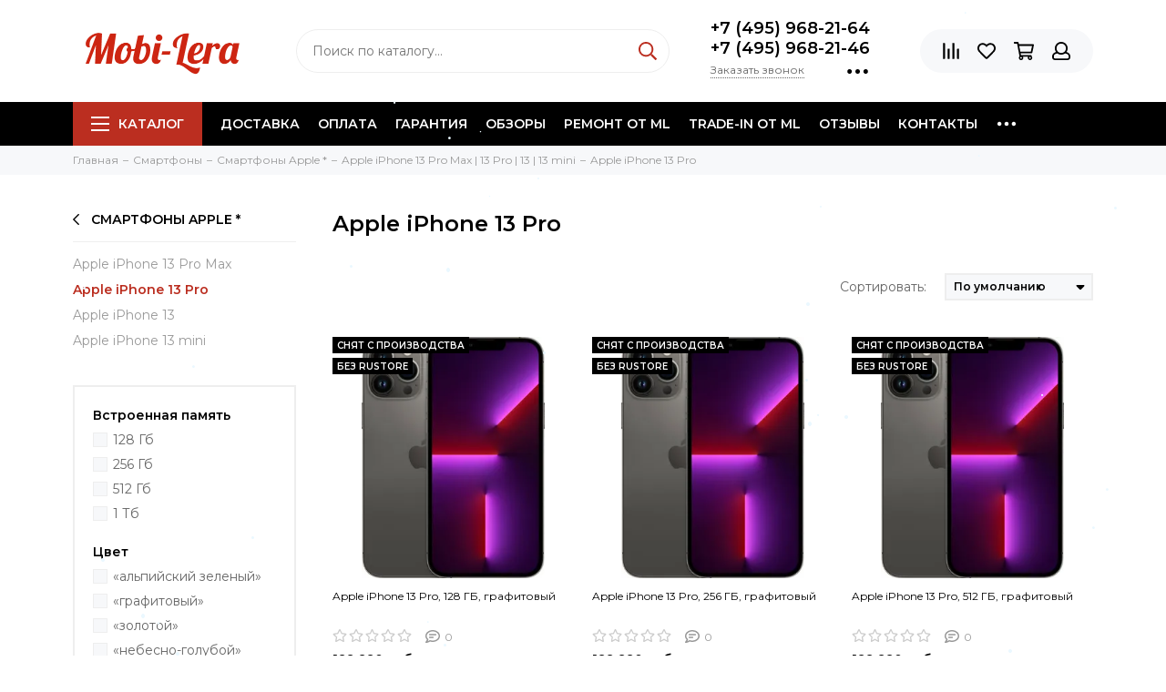

--- FILE ---
content_type: text/html; charset=utf-8
request_url: https://mobi-lera.ru/collection/apple-iphone-13-pro
body_size: 41892
content:
<!doctype html><html lang="ru" xml:lang="ru" xmlns="http://www.w3.org/1999/xhtml"><head><link media='print' onload='this.media="all"' rel='stylesheet' type='text/css' href='/served_assets/public/jquery.modal-0c2631717f4ce8fa97b5d04757d294c2bf695df1d558678306d782f4bf7b4773.css'><meta data-config="{&quot;collection_products_count&quot;:20}" name="page-config" content="" /><meta data-config="{&quot;money_with_currency_format&quot;:{&quot;delimiter&quot;:&quot; &quot;,&quot;separator&quot;:&quot;.&quot;,&quot;format&quot;:&quot;%n\u0026nbsp;%u&quot;,&quot;unit&quot;:&quot;руб&quot;,&quot;show_price_without_cents&quot;:1},&quot;currency_code&quot;:&quot;RUR&quot;,&quot;currency_iso_code&quot;:&quot;RUB&quot;,&quot;default_currency&quot;:{&quot;title&quot;:&quot;Российский рубль&quot;,&quot;code&quot;:&quot;RUR&quot;,&quot;rate&quot;:1.0,&quot;format_string&quot;:&quot;%n\u0026nbsp;%u&quot;,&quot;unit&quot;:&quot;руб&quot;,&quot;price_separator&quot;:&quot;&quot;,&quot;is_default&quot;:true,&quot;price_delimiter&quot;:&quot;&quot;,&quot;show_price_with_delimiter&quot;:true,&quot;show_price_without_cents&quot;:true},&quot;facebook&quot;:{&quot;pixelActive&quot;:false,&quot;currency_code&quot;:&quot;RUB&quot;,&quot;use_variants&quot;:false},&quot;vk&quot;:{&quot;pixel_active&quot;:false,&quot;price_list_id&quot;:null},&quot;new_ya_metrika&quot;:true,&quot;ecommerce_data_container&quot;:&quot;dataLayer&quot;,&quot;common_js_version&quot;:null,&quot;vue_ui_version&quot;:null,&quot;feedback_captcha_enabled&quot;:null,&quot;account_id&quot;:295468,&quot;hide_items_out_of_stock&quot;:false,&quot;forbid_order_over_existing&quot;:true,&quot;minimum_items_price&quot;:null,&quot;enable_comparison&quot;:true,&quot;locale&quot;:&quot;ru&quot;,&quot;client_group&quot;:null,&quot;consent_to_personal_data&quot;:{&quot;active&quot;:false,&quot;obligatory&quot;:true,&quot;description&quot;:&quot;Настоящим подтверждаю, что я ознакомлен и согласен с условиями \u003ca href=&#39;/page/oferta&#39; target=&#39;blank&#39;\u003eоферты и политики конфиденциальности\u003c/a\u003e.&quot;},&quot;recaptcha_key&quot;:&quot;6LfXhUEmAAAAAOGNQm5_a2Ach-HWlFKD3Sq7vfFj&quot;,&quot;recaptcha_key_v3&quot;:&quot;6LcZi0EmAAAAAPNov8uGBKSHCvBArp9oO15qAhXa&quot;,&quot;yandex_captcha_key&quot;:&quot;ysc1_ec1ApqrRlTZTXotpTnO8PmXe2ISPHxsd9MO3y0rye822b9d2&quot;,&quot;checkout_float_order_content_block&quot;:false,&quot;available_products_characteristics_ids&quot;:null,&quot;sber_id_app_id&quot;:&quot;5b5a3c11-72e5-4871-8649-4cdbab3ba9a4&quot;,&quot;theme_generation&quot;:2,&quot;quick_checkout_captcha_enabled&quot;:false,&quot;max_order_lines_count&quot;:500,&quot;sber_bnpl_min_amount&quot;:1000,&quot;sber_bnpl_max_amount&quot;:150000,&quot;counter_settings&quot;:{&quot;data_layer_name&quot;:&quot;dataLayer&quot;,&quot;new_counters_setup&quot;:false,&quot;add_to_cart_event&quot;:true,&quot;remove_from_cart_event&quot;:true,&quot;add_to_wishlist_event&quot;:true},&quot;site_setting&quot;:{&quot;show_cart_button&quot;:true,&quot;show_service_button&quot;:false,&quot;show_marketplace_button&quot;:false,&quot;show_quick_checkout_button&quot;:true},&quot;warehouses&quot;:[],&quot;captcha_type&quot;:&quot;google&quot;,&quot;human_readable_urls&quot;:false}" name="shop-config" content="" /><meta name='js-evnvironment' content='production' /><meta name='default-locale' content='ru' /><meta name='insales-redefined-api-methods' content="[]" /><script type="text/javascript" src="https://static.insales-cdn.com/assets/static-versioned/v3.72/static/libs/lodash/4.17.21/lodash.min.js"></script>
<!--InsalesCounter -->
<script type="text/javascript">
(function() {
  if (typeof window.__insalesCounterId !== 'undefined') {
    return;
  }

  try {
    Object.defineProperty(window, '__insalesCounterId', {
      value: 295468,
      writable: true,
      configurable: true
    });
  } catch (e) {
    console.error('InsalesCounter: Failed to define property, using fallback:', e);
    window.__insalesCounterId = 295468;
  }

  if (typeof window.__insalesCounterId === 'undefined') {
    console.error('InsalesCounter: Failed to set counter ID');
    return;
  }

  let script = document.createElement('script');
  script.async = true;
  script.src = '/javascripts/insales_counter.js?7';
  let firstScript = document.getElementsByTagName('script')[0];
  firstScript.parentNode.insertBefore(script, firstScript);
})();
</script>
<!-- /InsalesCounter -->
    <script type="text/javascript">
      (function() {
         

//for more information, please visit our site https://mobsted.com and site of ours partners https://logintap.com

//ours extensions for insales shops
//  https://www.insales.ru/collection/apps-obsluzhivanie-klientov/product/mobsted-pwa
//  https://www.insales.ru/collection/apps-obsluzhivanie-klientov/product/logintap
//

//ours extensions for shopify shops
//  https://apps.shopify.com/biometric-no-password-shopping
//

function detectMob() {
    const toMatch = [
        /Android/i,
        /webOS/i,
        /iPhone/i,
        /iPad/i,
        /iPod/i,
        /BlackBerry/i,
        /Windows Phone/i
    ];

    return toMatch.some((toMatchItem) => {
        return navigator.userAgent.match(toMatchItem);
    });
}

//console.log( 'window.innerWidth',window.innerWidth,isMobile);

var cssId = 'myCss';  
if (!document.getElementById(cssId))
{               
    var head  = document.getElementsByTagName('head')[0];
    var link  = document.createElement('link');
    link.id   = cssId;
    link.rel  = 'stylesheet';
    link.type = 'text/css';
    link.href = 'https://cdnjs.cloudflare.com/ajax/libs/font-awesome/4.7.0/css/font-awesome.min.css';
    link.media = 'all';
    head.appendChild(link);
}

function insertAfter(referenceNode, newNode) {
  referenceNode.parentNode.insertBefore(newNode, referenceNode.nextSibling);
}

var checkScrollSpeed = (function(settings){
    settings = settings || {};

    var lastPos, newPos, timer, delta, 
        delay = settings.delay || 50; // in "ms" (higher means lower fidelity )

    function clear() {
      lastPos = null;
      delta = 0;
    }

    clear();

    return function(){
      newPos = window.scrollY;
      if ( lastPos != null ){ // && newPos < maxScroll 
        delta = newPos -  lastPos;
      }
      lastPos = newPos;
      clearTimeout(timer);
      timer = setTimeout(clear, delay);
      return delta;
    };
})();


var IntervalMobsted1;
var IntervalMobsted2;

function show(id, speed) { 
clearInterval(window.IntervalMobsted1)
clearInterval(window.IntervalMobsted2)
document.getElementById(id).style.display=''
let vars = parseInt(document.getElementById(id).style.top,10)
if (vars>=0) {
return true;
}
window.IntervalMobsted1 = setInterval(function() { 
vars=parseInt((document.getElementById(id).style.top),10);
if (vars>=0) {
clearInterval(window.IntervalMobsted1);
clearInterval(window.IntervalMobsted2);
return true;
}
vars += 1; 
document.getElementById(id).style.top=vars+'px';
//console.log( 'show1',speed,document.getElementById(id).style.top);
}, speed);
}

function hide(id, speed) { 
clearInterval(window.IntervalMobsted2)
clearInterval(window.IntervalMobsted1)
let vars = parseInt(document.getElementById(id).style.top,10)
if (vars<=(-42)) {
return true;
}
window.IntervalMobsted2 = setInterval(function() { 
vars=parseInt((document.getElementById(id).style.top),10);
if (vars<=(-42)) {
clearInterval(window.IntervalMobsted2);
clearInterval(window.IntervalMobsted1);
document.getElementById(id).style.display='none'
return true;
}
vars -= 1; 
document.getElementById(id).style.top=vars+'px';
//console.log( 'hide1',speed,document.getElementById(id).style.top);
}, speed);
}


mobstedObject = {
    hideClass: function() {
 [].forEach.call(document.querySelectorAll('.buttonMobsted'), function (el) {
  el.style.display = 'none';
});

  var now = new Date();
  now.setTime(now.getTime() + (6 * 3600 * 1000));
  document.cookie = 'hideMobsted1button=1; expires=' + now.toUTCString() + '; path=/'
  
}
}

NotShow1button = (document.cookie.match(/^(?:.*;)?\s*hideMobsted1button\s*=\s*([^;]+)(?:.*)?$/)||[,null])[1]

function getLang() {
  if (navigator.languages != undefined) 
    return navigator.languages[0]; 
  return navigator.language;
}

window.addEventListener('load', function() {
window.addEventListener('pwalessinited', function() {
                  
                  let iconsVar1="<svg xmlns='http://www.w3.org/2000/svg' width='18.428571428571445' version='1.1' height='20.428571428571445' style=''><rect id='backgroundrect' width='100%' height='100%' x='0' y='0' fill='none' stroke='none' class='' style=''/><g class='currentLayer' style=''><title>Layer 1</title><path d='m16.73902078742576,15.10000137702636 c-0.2832548334152094,0.6543764722979946 -0.6185360648046399,1.2567265466217654 -1.0069998363454993,1.8105186495029293 c-0.5295131171598605,0.7549608417148236 -0.9630664336117116,1.2775371058114544 -1.2971915228239386,1.5677287922898957 c-0.5179516953878116,0.47633057700843406 -1.0728999404461805,0.7202765763986761 -1.6671570195295193,0.7341502825251355 c-0.4266164633886223,0 -0.9410997322448198,-0.12139492860651849 -1.5399813800369748,-0.3676532123511696 c-0.6008470894934064,-0.24510214156744686 -1.1530205933264825,-0.3664970701739648 -1.6579078821118802,-0.3664970701739648 c-0.5295131171598605,0 -1.0974101546029253,0.12139492860651849 -1.7048472545063986,0.3664970701739648 c-0.6083620136452376,0.2462582837446515 -1.0984506825624096,0.3745900654143998 -1.4731563621945296,0.38730762936365465 c-0.569862479144313,0.024278985721303725 -1.1378751308050985,-0.22660386673216773 -1.7048472545063986,-0.7538046995376186 c-0.3618725014651456,-0.31562681437694845 -0.8145021638408775,-0.8567013533088592 -1.3567328449499922,-1.6232236167957308 c-0.5817707435695251,-0.8185486614610947 -1.0600667622792057,-1.7677413889463471 -1.4347724419113257,-2.8498904668101672 c-0.4012969497078333,-1.1688597411541903 -0.6024656885414926,-2.3007229326378225 -0.6024656885414926,-3.3965144881926608 c0,-1.255223561791399 0.2712309547722781,-2.3378350965261014 0.8145021638408775,-3.2450598629788145 c0.4269633060417829,-0.7287164142922716 0.9949759577025675,-1.3035503047985653 1.7058877824658838,-1.725542199478367 s1.4790526872982745,-0.6370343396399197 2.306272415088406,-0.6507924315486597 c0.4526296623757328,0 1.0461930561527464,0.14000881765951767 1.7838117652094958,0.4151706558342931 c0.7355376531377806,0.2760867519165389 1.2078217325259966,0.4160955695760568 1.414886796463401,0.4160955695760568 c0.15480743752774156,0 0.6794647575433417,-0.1637097322922194 1.568884934467098,-0.4900886689171732 c0.8410934339165925,-0.30267802199225313 1.5509647307204215,-0.4280038340012673 2.1325042458545047,-0.37863656303461746 c1.575821787530328,0.12717563949254287 2.759711376988183,0.7483708313047561 3.547044199664744,1.8675164588391326 c-1.409337314012817,0.8539266120835675 -2.106491046867393,2.049955694402072 -2.0926173407409343,3.584271977770742 c0.012717563949254327,1.1951041685767423 0.44627088040110535,2.1896176694084284 1.2983476650011432,2.9792627764393993 c0.3861514871864493,0.3664970701739648 0.8173925192838908,0.6497519035891766 1.2971915228239386,0.850920642422834 c-0.10405279594844441,0.30175310825048834 -0.21388630278291346,0.5907886525517237 -0.3306566626806126,0.8682627750809061 zm-3.6141004459426305,-14.221704921797919 c0,0.9367179533932116 -0.34221808445266194,1.811327949026973 -1.024341969003573,2.6208587015058695 c-0.8231732301699146,0.9623727483053888 -1.8188428731788069,1.5184771355409628 -2.8985640524704968,1.4307259442911082 c-0.013758091908738784,-0.11237701962431984 -0.021735472931452855,-0.23065036435238478 -0.021735472931452855,-0.35493564840191516 c0,-0.8992473854299996 0.3914697412015917,-1.8616201337353888 1.0866580323549195,-2.6484904995410674 c0.3470738815969226,-0.39840659426482217 0.7884889648537657,-0.7296760122993529 1.323782792899653,-0.9939354297430836 c0.5341376858686805,-0.26031697261946424 1.0393718173072375,-0.40427979652502194 1.514546252138466,-0.4289287477430318 c0.013873706126459278,0.12522175921306644 0.019654417012483973,0.2504550798479058 0.019654417012483973,0.3746941182103478 z' fill='#fff' id='svg_1' class=''/></g></svg> <svg xmlns='http://www.w3.org/2000/svg' height='21.434511162787956' width='19.09771287875148'><rect id='backgroundrect' width='100%' height='100%' x='0' y='0' fill='none' stroke='none'/><g class='currentLayer' style=''><title>Layer 1</title><path d='m3.3505817095136257,13.417814832999783 c0,0.840528292563119 -0.5856363794525116,1.5286681223282002 -1.3011104626342838,1.5286681223282002 s-1.3017938189697014,-0.6874564734296696 -1.3017938189697014,-1.5286681223282002 v-5.002851731589072 c0,-0.840528292563119 0.5856363794525116,-1.5286681223282002 1.3017938189697014,-1.5286681223282002 s1.3011104626342838,0.6881398297650889 1.3011104626342838,1.5286681223282002 zm15.173927427938166,0 c0,0.840528292563119 -0.5856363794525116,1.5286681223282002 -1.3017938189697014,1.5286681223282002 s-1.3017938189697014,-0.6874564734296696 -1.3017938189697014,-1.5286681223282002 v-5.002851731589072 c0,-0.840528292563119 0.5856363794525116,-1.5286681223282002 1.3017938189697014,-1.5286681223282002 s1.3017938189697014,0.6881398297650889 1.3017938189697014,1.5286681223282002 zm-6.042920074093998,-11.366949283329138 l0.8350614418797769,-1.498600443569845 c0.06833563354171711,-0.12232078403967303 0.04783494347920163,-0.26514225814186043 -0.04441816180211614,-0.31639398329814983 s-0.2248242343522485,0.006150207018754519 -0.2924765115585487,0.12847099105842721 l-0.8541954192714599,1.5334516166761207 a6.874564734296689,6.874564734296689 0 0 0 -2.5174847396768394,-0.4674157334253418 c-0.9088639261048311,0 -1.7685261960596257,0.17083908385429253 -2.5352520043976847,0.4749326531149308 l-0.8582955572839629,-1.5402851800302924 c-0.06833563354171711,-0.12232078403967303 -0.20022340627723037,-0.1804060725501328 -0.2924765115585487,-0.12847099105842721 s-0.11275379534383279,0.19407319925847524 -0.04441816180211614,0.31639398329814983 l0.8391615798922795,1.5061173632594338 c-1.745975436990863,0.820027602500602 -2.9220316902438013,2.359629426195474 -2.9220316902438013,4.1240554842425965 c0,0.17903935987929875 0.012983770372926218,0.35602865075234486 0.03621788577710981,0.5302845162837216 h11.554872275568858 c0.023917471739600925,-0.17425586553137803 0.03621788577710981,-0.3505618000690072 0.03621788577710981,-0.5302845162837216 c0,-1.7698929087304607 -1.1835731729425318,-3.3135948704378375 -2.9391155986292303,-4.131572403932185 zm-5.5126355578102775,2.6158880519769108 a0.5084171135503719,0.5084171135503719 0 1 1 0,-1.0168342271007433 a0.5084171135503719,0.5084171135503719 0 0 1 0,1.0168342271007433 zm5.305578588178877,0 a0.5084171135503719,0.5084171135503719 0 1 1 0,-1.0168342271007433 a0.5084171135503719,0.5084171135503719 0 0 1 0,1.0168342271007433 zm-8.481135478862447,2.5516525564476975 v8.522136858987475 h0.004783494347920169 c0.05945200118129353,0.7195742211942766 0.7216242902005314,1.2915434739384435 1.5238846279802798,1.2915434739384435 h8.569971802466677 c0.8015769814443339,0 1.4637492704635697,-0.5719692527441699 1.5238846279802798,-1.2915434739384435 h0.004783494347920169 v-8.522136858987475 h-11.62662469078766 zm4.981667685191139,9.771312240130055 v2.636388742039426 c0,0.840528292563119 -0.5856363794525116,1.5286681223282002 -1.3017938189697014,1.5286681223282002 s-1.3011104626342838,-0.6881398297650889 -1.3011104626342838,-1.5286681223282002 v-2.634338673033178 zm4.3379460172281705,-0.0013667126708343377 v2.6377554547102604 c0,0.840528292563119 -0.5856363794525116,1.5286681223282002 -1.3017938189697014,1.5286681223282002 s-1.3017938189697014,-0.6881398297650889 -1.3017938189697014,-1.5286681223282002 v-2.6377554547102604 z' fill='#fff' id='svg_1' class=''/></g></svg>"
                  
                  let mIcons = " <i class='fa fa-android' style='font-size: 1.33em;'></i>&nbsp;&nbsp;<i class='fa fa-apple' style='font-size: 1.33em;'></i> "; 
                  //mIcons = iconsVar1
                  
                  let ruSetup = 'Установить приложение'
                  let ukSetup = 'встановити додаток'
                  let kzSetup = 'Қолданбаны орнатыңыз'
                  let enSetup = 'Install App'
                  let plSetup = 'Zainstaluj aplikację'
                  let ruSetup2 = 'Установить<br>приложение'
                  let ukSetup2 = 'встановити<br>додаток'
                  let kzSetup2 = 'Қолданбаны<br>орнатыңыз'
                  let enSetup2 = 'Install<br>App'
                  let plSetup2 = 'Zainstaluj<br>aplikację'
                  let mainSetup = ruSetup
                  let mainSetup2 = ruSetup2
                  //console.log('browser lang ', getLang())
                  if (getLang().indexOf('ru') !== -1) {
                     mainSetup = ruSetup
                     mainSetup2 = ruSetup2
                    }
                  if (getLang().indexOf('uk') !== -1) {
                     mainSetup = ukSetup
                     mainSetup2 = ukSetup2
                    }
                  if (getLang().indexOf('kk') !== -1) {
                     mainSetup = kzSetup
                     mainSetup2 = kzSetup2
                    }
                  if (getLang().indexOf('en') !== -1) {
                     mainSetup = enSetup
                     mainSetup2 = enSetup2
                    }
                  if (getLang().indexOf('pl') !== -1) {
                     mainSetup = plSetup
                     mainSetup2 = plSetup2
                    }

                  let isCustomStyle = false
                  let customStyle = ''
                  if(window.positionMobstedMainButton) {
                    //console.log('window.positionMobstedMainButton', window.positionMobstedMainButton);
                    customStyle = window.positionMobstedMainButton;
                    if(customStyle=='bottom_right'||customStyle=='bottom_left'||customStyle=='hidden'){
                        isCustomStyle = true
                    }
                  }
                                          
                  let customStyle2 = ''
                  if(window.positionMobstedBottomButton) {
                    //console.log('window.positionMobstedBottomButton', window.positionMobstedBottomButton);
                    if(window.positionMobstedBottomButton=='hidden'||window.positionMobstedBottomButton=='hidden'||window.positionMobstedBottomButton=='hidden'){
                        customStyle2 = window.positionMobstedBottomButton;
                    }
                  }
                  
                  
                          if(detectMob()){  
                           //custom style if is mobile
                           
                            isCustomStyle = true
                            customStyle='mobileTop'
                              if(window.mobileWidgetStyle) {
                                if(window.mobileWidgetStyle=='mobileBottom'
                                ||window.mobileWidgetStyle=='mobileTop'
                                ||window.mobileWidgetStyle=='mobileBoth'
                                ||window.mobileWidgetStyle=='none'
                                ||window.mobileWidgetStyle=='mobileFirst'
                                ){
                                     customStyle=window.mobileWidgetStyle;  
                                }
                              }
                            }
                            
                            
                  if ( window.location.href.indexOf("/collection/all") > -1 ) {
                  console.log('try show offer widget');
                  //window.addEventListener('pwalessinited', function() {
                  if(  (!(pwaless.A2HS.installed) || (pwaless.A2HS.installed === null) ) ) { // pwaless.A2HS.isSupport &&
                  if(!NotShow1button)
                  pwaless.showWidget("offer");
                  }
                  //});
                  } 
                  
                  
                  if(window.location.href.indexOf("/orders/") > -1) {
                  console.log('try show track widget');
                  //window.addEventListener('pwalessinited', function() {
                  if(   (!(pwaless.A2HS.installed) || (pwaless.A2HS.installed === null) ) ) { // pwaless.A2HS.isSupport &&
                  pwaless.showWidget("track");
                  }
                  //});
                  }
                  
                  
                  if (true) { //else {//until was order except
                  //console.log('try show button',NotShow1button);//console.log('try show button',NotShow1button);
                  
                if(!NotShow1button){
                      var div0 = document.createElement("div");
                      div0.style.cssText=" width: 100%; position: fixed;  top:-42px; left:0px; z-index: 9999; height: 1px; display:none; ";  
                      div0.setAttribute("pwaless",""); 
                      div0.className = "buttonMobsted buttonMobstedDivContent"; 
                      div0.id = "idButtonMobstedDivContent"; 
                      document.body.insertBefore(div0, document.body.firstChild); 
                      
                        
                    var button2 = document.createElement("button"); 
                    button2.innerHTML =  mainSetup + " &nbsp;" + mIcons; 
                    button2.setAttribute("id","buttonMobstedTop"); 
                    button2.style.cssText=" margin:0 auto; display:block; border-radius: 0 0 30px 30px; z-index:99991"; 
                    button2.className = "button button_size-m buttonMobsted"; 
                    button2.setAttribute("pwaless",""); 
                    //document.body.insertBefore(div0, document.body.firstChild); 
                    div0.appendChild(button2); 
                    button2.addEventListener("click", function(){ pwaless.showWidget("main");});
                    
         
                    
                    var span = document.createElement('span');
                    span.innerHTML += 'X';
                    span.className = "button buttonMobsted"; 
                    span.setAttribute('onclick', "mobstedObject.hideClass()");
                    span.style.cssText=" font-size: 1.33em; position: absolute; top: 3px; height: 19px; left: calc(50% + 145px); cursor: pointer; ; z-index:9999; padding: 0px; margin: 0px; border-width: 0px; "; 
                    //insertAfter(document.body.firstChild, span); 
                    div0.appendChild(span); 
                    
                    //console.log('try color button1 ',button2.style.backgroundColor);
                    //console.log('try color button2 ',window.getComputedStyle(button2).backgroundColor);
                    let isOpacity = false;
                    if(window.getComputedStyle(button2).backgroundColor=='rgba(0, 0, 0, 0)' || window.getComputedStyle(button2).backgroundColor=='rgb(0, 0, 0)'){
                        button2.className = "button button-reg bttn-reg buttonMobsted"; 
                        button2.style.opacity = '0.5';
                        button2.innerHTML = "&nbsp;&nbsp; " + mainSetup + " &nbsp;&nbsp;";
                        button2.style.fontSize = '13px';
                        button2.style.backgroundColor = '#313131';
                        span.style.left = 'calc(50% + 125px)';
                        isOpacity = true;
                        //console.log('isOpacity!!');
                    }
                    
                    
                    
                let innerBottom1 = mainSetup2 + " <br> " + iconsVar1
                
                 var widthW2 = window.innerWidth
                || document.documentElement.clientWidth
                || document.body.clientWidth;
                    let buttWidth = 120
                    let buttOffset = 90
                    if(detectMob() || widthW2<500){
                      buttOffset = 5
                      buttWidth = 100
                    }
                    
                    if(customStyle=='bottom_right' || customStyle=='bottom_left'){ 
                          div0.style.display = ''
                          div0.style.top = ''
                          div0.style.bottom = (buttWidth+buttOffset)+'px'
                          
                          span.style.color = '#000'
                          span.style.backgroundColor = 'transparent';
                          button2.style.color = '#fff'
                          button2.style.backgroundColor = 'rgb(153, 153, 153)';
                          button2.style.opacity = '0.6';
                          
                          button2.style.position = 'absolute'
                          button2.style.textTransform = 'uppercase'
                          button2.innerHTML = "<br>"+innerBottom1;

//                        if (detectMobIos())
//                        button2.innerHTML = mainSetup2 + "<br>ios"
//                        if (detectMobAndroid())
//                        button2.innerHTML = mainSetup2 + "<br>android"

                          button2.style.paddingBottom = '25px'
                          button2.style.border = 'none'
                          button2.style.lineHeight = '190%'
                          button2.style.height = buttWidth+'px'
                          button2.style.width = buttWidth+'px'
                          button2.style.fontSize = '13px'; 
                          button2.style.borderRadius = '30px'; // standard
                          button2.style.MozBorderRadius = '30px'; // Mozilla
                          button2.style.WebkitBorderRadius = '30px'; // WebKit 
                          
                             if(detectMob() || widthW2<500){
                              button2.innerHTML = innerBottom1;
                              button2.style.padding = 'initial';
                              button2.style.paddingBottom = ''
                              button2.style.paddingTop= '20px'
                            }
                    }
                    
                    
                    
                    
                    
                    
                    
           
//                    console.log('try show customStyle 2 - ',customStyle);
//                    console.log('try show customStyle 21 - ', pwaless.config.accountId);
//                    console.log('try show customStyle 21 - ', pwaless.config.server);
//                    console.log('try show customStyle 21 - ', pwaless.config.projectId);
                    
                    if(customStyle=='mobileFirst'){     
                     div0.style.cssText=" width: 100%; position: fixed;  top:0px; left:0px; z-index: 9999; height: 1px;   ";  
                     button2.innerHTML = " <div id='divForButton2_1' onclick='  pwaless.showWidget(\"main\");event.stopPropagation();  ' style='transform: scale(0.8);'>" + mainSetup + " &nbsp;" + mIcons + " </div>"; 
                     button2.style.cssText=" height:24px; color:#000; margin:0 auto; display:block; border-radius: 0px 0px 4px 4px; width:100%;  z-index:9999; background-color: #fff; box-shadow: black 0px -3px 20px 0px; "; 
                    span.innerHTML = 'x';
                    span.style.cssText="      transform: scale(0.8); position: absolute; left: 10px; top: 1px; height: 19px; cursor: pointer; z-index: 9999; padding: 0px; margin: 0px; background: transparent; color: #000; "; 
                    //button2.addEventListener("click", function(){pwaless.showWidget("main");}); 
                    //document.getElementsByClassName('divForButton2_1').addEventListener("click", function(){pwaless.showWidget("main");});
                    //span.style.cssText="  display: none; ";  //  #cac9ca
                    }
                    
                     if(customStyle=='mobileFirst2'){     
                     div0.style.cssText=" width: 100%; position: relative;  top:0px; left:0px; z-index: 9999; height: 24px;   ";  
                     button2.innerHTML = " <div id='divForButton2_1' onclick='  pwaless.showWidget(\"main\");event.stopPropagation();  ' style='transform: scale(0.8);'>" + mainSetup + " &nbsp;" + mIcons + " </div>"; 
                     button2.style.cssText=" height:24px; color:#000; margin:0 auto; display:block; border-radius: 0px 0px 4px 4px; width:100%;  z-index:9999; background-color: #fff; box-shadow: black 0px -3px 20px 0px; "; 
                    span.innerHTML = 'x';
                    span.style.cssText="      transform: scale(0.8); position: absolute; left: 10px; top: 1px; height: 19px; cursor: pointer; z-index: 9999; padding: 0px; margin: 0px; background: transparent; color: #000; "; 
                    //button2.addEventListener("click", function(){pwaless.showWidget("main");}); 
                    //document.getElementsByClassName('divForButton2_1').addEventListener("click", function(){pwaless.showWidget("main");});
                    //span.style.cssText="  display: none; ";  //  #cac9ca
                    }
                    
                   if(customStyle=='mobileFirst2' || customStyle=='mobileFirst')
                   if(pwaless.config.accountId && pwaless.config.server && pwaless.config.projectId){
                         let urlIcon = 'https://'+pwaless.config.accountId+'-admin.'+pwaless.config.server+'/tenants/'+pwaless.config.accountId+'/iconapp/'+pwaless.config.projectId+'/icon192x192.png';
                         div0.innerHTML += '<img src="'+urlIcon+'" style="height:20px; border-radius: 50%; top: 3px; position: absolute; right: 5px;"/>';
                          //console.log('try show customStyle 21 - ', urlIcon);
                    }
                 
                  //console.log('try show customStyle 2 - ',customStyle);
                  if(customStyle=='mobileTop'){
                  
                     div0.style.cssText=" width: 100%; position: relative;  top:0px; left:0px; z-index: 9999; height: 90px;   "; 
                      
                     var  title1 = document.title;
                     try {
                     var manifest = browser.runtime.getManifest();
                        if (typeof manifest.name !== 'undefined'){
                            if('InsalesShop'!==(manifest.name))
                            if(''!==(manifest.name))
                            {title1 = (manifest.name);}
                        } 
                     } catch (error) {
                            //console.log('e.message - ', error.message);
                     }
                        
                     button2.innerHTML = " <div id='divForButton2_1' onclick='  pwaless.showWidget(\"main\");event.stopPropagation();  ' style='transform: scale(0.8);    text-align: -webkit-left;  margin-left: 88px;'>"+
                     "<div id='divForButton20' onclick='  pwaless.showWidget(\"main\");event.stopPropagation();  ' style = 'font-size: x-large; font-weight: 500;' >" + mainSetup +  "</div>"+
                 
                     "<div id='divForButton21' onclick='  pwaless.showWidget(\"main\");event.stopPropagation();  ' style = 'margin-top: 14px; overflow: hidden;' >" + title1 + "</div>"+
                     "<br>"+
                     "<div id='divForButton22' onclick='  pwaless.showWidget(\"main\");event.stopPropagation();  ' >" + mIcons  + "</div> "+
                     "</div>"; 
                     
                     button2.style.cssText=" height:90px; color:#000; margin:0 auto; display:block; border-radius: 0px 0px 4px 4px; width:100%;  z-index:9999; background-color: rgb(240 240 240); box-shadow: black 0px -3px 8px 0px; "; 
                    span.innerHTML = '<svg xmlns="http://www.w3.org/2000/svg" width="20" height="20" preserveAspectRatio="xMidYMid meet" viewBox="0 0 24 24"><path fill="currentColor" d="m13.41 12l4.3-4.29a1 1 0 1 0-1.42-1.42L12 10.59l-4.29-4.3a1 1 0 0 0-1.42 1.42l4.3 4.29l-4.3 4.29a1 1 0 0 0 0 1.42a1 1 0 0 0 1.42 0l4.29-4.3l4.29 4.3a1 1 0 0 0 1.42 0a1 1 0 0 0 0-1.42Z"/></svg>';
                    span.style.cssText="    position: absolute;left: 5px;top: 33px;height: 19px;cursor: pointer;z-index: 9999;padding: 0px;margin: 0px;background: transparent;color: rgb(0, 0, 0); transform: scale(0.8); opacity: 0.5; "; 
                    
                    let urlIcon = 'https://'+pwaless.config.accountId+'-admin.'+pwaless.config.server+'/tenants/'+pwaless.config.accountId+'/iconapp/'+pwaless.config.projectId+'/icon192x192.png';
                         div0.innerHTML += '<img src="'+urlIcon+'" style="height: 80px;border-radius: 50%;top: 4px;position: absolute;left: 31px;"  onclick="  pwaless.showWidget(\'main\');event.stopPropagation();  "  />';
                  }
                 
                 
                 
                 
                 
                 
                 
                 
                 
                 
                 
                 
                 
                 
                 
                 
                 
                 
                 
                    if(customStyle=='bottom_right'){     
                          span.style.left = '';
                          span.style.right = 'calc('+(buttOffset-3)+'px)';
                          button2.style.left = '';
                          button2.style.right = 'calc('+buttOffset+'px + 10px)';
                    }
                    
                    if(customStyle=='bottom_left'){
                          span.style.right = '';
                          span.style.left = 'calc('+(buttOffset+5)+'px + '+buttWidth+'px)';
                          button2.style.right = '';
                          button2.style.left = 'calc('+buttOffset+'px - 1px)';
                    }
                    
                    if(!isCustomStyle){
                        var mobstedScrollFunc = function () {
                            let y = window.scrollY;
                            let speed2 = 3
                            let speed1 = checkScrollSpeed()
                         
                            
                            if(Math.abs(speed1)<300){
                            speed2 = 6
                            } 
                            if(Math.abs(speed1)<250){
                            speed2 = 9
                            } 
                            if(Math.abs(speed1)<200){
                            speed2 = 12
                            } 
                            if(Math.abs(speed1)<150){
                            speed2 = 15
                            } 
                            if(Math.abs(speed1)<100){
                            speed2 = 18
                            }
                            if(Math.abs(speed1)<50){
                            speed2 = 21
                            }
                            
                            //console.log( speed2,speed1);
                            
                            if (y >= 60) {
                               show('idButtonMobstedDivContent', speed2)
                            } else {
                               hide('idButtonMobstedDivContent', speed2)
                            }
                        };
                        window.addEventListener("scroll", mobstedScrollFunc);
                    }

                }
                
                if(customStyle2 === ''){
                var button = document.createElement("button"); 
                button.innerHTML = mainSetup + " &nbsp;&nbsp;" + mIcons; 
                button.className = "button button_size-m";
                button.setAttribute("pwaless",""); 
                button.setAttribute("id","buttonMobstedBottom"); 
                if(document.getElementsByClassName('footer-widget-social-links').length > 0){
                document.getElementsByClassName('footer-widget-social-links')[0].appendChild(button); 
                } else 
                if(document.getElementsByClassName('grid__inner grid__inner_direction_row grid__inner_vr-align_top grid__inner_hr-align_between grid__inner_hr-align_center-sm').length > 0){
                document.getElementsByClassName('grid__inner grid__inner_direction_row grid__inner_vr-align_top grid__inner_hr-align_between grid__inner_hr-align_center-sm')[0].appendChild(button); 
                } else 
                if(document.getElementsByClassName('grid__cell text-center-sm grid__cell_3 grid__cell_12-sm').length > 0){
                document.getElementsByClassName('grid__cell text-center-sm grid__cell_3 grid__cell_12-sm')[0].appendChild(button); 
                } else 
                if(document.getElementsByClassName('social-link-wrapper cell-4 cell-12-sm cell-12-xs flex-first-sm').length > 0){
                button.style.cssText=" margin:0 auto; display:block; border-radius: 0 0 30px 30px; "; 
                document.getElementsByClassName('social-link-wrapper cell-4 cell-12-sm cell-12-xs flex-first-sm')[0].appendChild(button); 
                } else 
                if(document.getElementsByClassName('grid__inner grid__inner_direction_row grid__inner_vr-align_top grid__inner_hr-align_left grid__inner_hr-align_center-sm').length > 0){
                document.getElementsByClassName('grid__inner grid__inner_direction_row grid__inner_vr-align_top grid__inner_hr-align_left grid__inner_hr-align_center-sm')[0].appendChild(button); 
                } else 
                if(document.getElementsByClassName('footer__area-social').length > 0){
                document.getElementsByClassName('footer__area-social')[0].appendChild(button); 
                } else {
                button.style.cssText=" margin:0 auto; display:block; border-radius: 30px 30px 0 0; "; 
                document.body.appendChild(button); 
                }
                
                button.style.marginTop = "20px";
                button.addEventListener("click", function(){pwaless.showWidget("main");}); 
                
                    if(window.getComputedStyle(button).backgroundColor=='rgba(0, 0, 0, 0)' || window.getComputedStyle(button).backgroundColor=='rgb(0, 0, 0)'){
                    button.className = "button button-reg bttn-reg"; 
                    button.innerHTML = "&nbsp;&nbsp; " + mainSetup + " &nbsp;&nbsp;";
                    button.style.opacity = '0.5';
                    button.style.fontSize = '13px';
                    button.style.backgroundColor = '#313131';
                    }
                    
                }
                
                var widthW1 = window.innerWidth
                || document.documentElement.clientWidth
                || document.body.clientWidth;
                
                var heightW1 = window.innerHeight
                || document.documentElement.clientHeight
                || document.body.clientHeight;
                
                
                menus1 = document.getElementsByClassName('menu__list');
                if (widthW1<747)//if (isMobile)
                if(menus1.length > 0){  //console.log('try show button menu__list');
                 [].forEach.call(menus1, function (el) {
       
                      if(el.nodeName == 'UL'){
                          var itm = el.lastChild;
                        var li = document.createElement("li");
                        li.className = itm.className; 
                        li.setAttribute("pwaless",""); 
                 
                        li.innerHTML = '<div class="menu__controls"><a class="menu__link" href="#" onclick="pwaless.showWidget(\'main\')">' + mainSetup + '</a> &nbsp; <i class="fa fa-android" style="font-size: 1.33em;"></i>&nbsp;&nbsp;<i class="fa fa-apple" style="font-size: 1.33em;"></i> </div>';
                        el.appendChild(li);
                                     
                      }
                      
                    });
                } else {
                menus2 = document.getElementsByClassName('modal_menu-footer')[0];
                if(menus2){ 
                
                var added21 = true
                menus21 = document.getElementsByClassName('text font-weight_bold font-size_h2 text-undefined is-header_primary text_layout_default text_color-sheme_default')[0];
                if(menus21){  //console.log('try show button text font-weight_bold font-size_h2 text-undefined is-header_primary text_layout_default text_color-sheme_default');
                    if (menus21.parentElement) {
                        if (menus21.parentElement.parentElement) {
                        var li01 = document.createElement("div");
                        li01.style.cssText=" margin:0 auto; display:block; border-radius: 0 0 30px 30px; margin-top: 10px; margin-left: 10px; "; 
                        li01.setAttribute("pwaless",""); 
                        li01.innerHTML = '<div class="menu__controls"><a class="menu__link" href="#" onclick="pwaless.showWidget(\'main\')">' + mainSetup + '</a> &nbsp; <i class="fa fa-android" style="font-size: 1.33em;"></i>&nbsp;&nbsp;<i class="fa fa-apple" style="font-size: 1.33em;"></i> </div><br>';
                        menus21.parentElement.parentElement.appendChild(li01);
                        added21 = false
                        }
                    }
                  
                }
                        
                        if(true){
                        //console.log('try show button modal_menu-footer');
                        var li0 = document.createElement("div");
                        li0.style.cssText=" margin:0 auto; display:block; border-radius: 0 0 30px 30px; margin-left: 20px; "; 
                        li0.setAttribute("pwaless",""); 
                        li0.innerHTML = '<div class="menu__controls"><a class="menu__link" href="#" onclick="pwaless.showWidget(\'main\')">' + mainSetup + '</a> &nbsp; <i class="fa fa-android" style="font-size: 1.33em;"></i>&nbsp;&nbsp;<i class="fa fa-apple" style="font-size: 1.33em;"></i> </div>';
                        menus2.appendChild(li0);
                        }
                        
                        
                } else {
                menus2 = document.getElementsByClassName('header__area-contacts')[0];
                if(menus2){  //console.log('try show button header__area-contacts');
                        var li0 = document.createElement("div");
                        li0.style.cssText=" margin:0 auto; display:block; border-radius: 0 0 30px 30px; margin-left: 3px; "; 
                        li0.setAttribute("pwaless",""); 
                        li0.innerHTML = '<div class="menu__controls"><a class="menu__link" href="#" onclick="pwaless.showWidget(\'main\')">' + mainSetup + '</a> &nbsp; <i class="fa fa-android" style="font-size: 1.33em;"></i>&nbsp;&nbsp;<i class="fa fa-apple" style="font-size: 1.33em;"></i> </div>';
                        menus2.appendChild(li0);
                } else {
                menus2 = document.getElementsByClassName('panel panel--menu js-panel--menu')[0];
                if(menus2){  //console.log('try show button panel panel--menu js-panel--menu');
                        var li0 = document.createElement("div");
                        li0.style.cssText=" margin:0 auto; display:block; border-radius: 0 0 30px 30px; margin-left: 10px; "; 
                        li0.setAttribute("pwaless",""); 
                        li0.innerHTML = '<div class="menu__controls"><a class="menu__link" href="#" onclick="pwaless.showWidget(\'main\')">' + mainSetup + '</a> &nbsp; <i class="fa fa-android" style="font-size: 1.33em;"></i>&nbsp;&nbsp;<i class="fa fa-apple" style="font-size: 1.33em;"></i> </div>';
                        menus2.appendChild(li0);
                } else {
                menus2 = document.getElementsByClassName('text font-size_h2 font-weight_bold text-undefined is-header_primary text_layout_default text_color-sheme_default')[0];
                if(menus2){  //console.log('text font-size_h2 font-weight_bold text-undefined is-header_primary text_layout_default text_color-sheme_default');
                        var li0 = document.createElement("div");
                        li0.style.cssText=" margin:0 auto; display:block; border-radius: 0 0 30px 30px; margin-top: 5px; color: rgb(41, 48, 56); "; 
                        li0.setAttribute("pwaless",""); 
                        li0.innerHTML = '<div class="menu__controls"><a class="menu__link" href="#" onclick="pwaless.showWidget(\'main\')">' + mainSetup + '</a> &nbsp; <i class="fa fa-android" style="font-size: 1.33em;"></i>&nbsp;&nbsp;<i class="fa fa-apple" style="font-size: 1.33em;"></i> </div>';
                        menus2.parentElement.parentElement.appendChild(li0);
                } else {
                menus2 = document.getElementsByClassName('collection-flatten b-top p-t-25 m-b-30')[0];
                if(menus2){  //console.log('collection-flatten b-top p-t-25 m-b-30');
                        var li0 = document.createElement("div");
                        li0.style.cssText=" margin:0 auto; display:block; border-radius: 0 0 30px 30px; margin-top: 5px;  "; 
                        li0.setAttribute("pwaless",""); 
                        li0.innerHTML = '<div class="menu__controls"><a class="menu__link" href="#" onclick="pwaless.showWidget(\'main\')">' + mainSetup + '</a> &nbsp; <i class="fa fa-android" style="font-size: 1.33em;"></i>&nbsp;&nbsp;<i class="fa fa-apple" style="font-size: 1.33em;"></i> </div>';
                        menus2.appendChild(li0);
                } else {
                menus2 = document.getElementsByClassName('collection-flatten b-bottom p-b-30 m-b-20')[1];
                if(menus2){  //console.log('collection-flatten b-bottom p-b-30 m-b-20');
                        var li0 = document.createElement("div");
                        li0.style.cssText=" margin:0 auto; display:block; border-radius: 0 0 30px 30px; margin-top: 17px; margin-left: 10px; "; 
                        li0.setAttribute("pwaless",""); 
                        li0.innerHTML = '<div class="menu__controls"><a class="menu__link" href="#" onclick="pwaless.showWidget(\'main\')">' + mainSetup + '</a> &nbsp; <i class="fa fa-android" style="font-size: 1.33em;"></i>&nbsp;&nbsp;<i class="fa fa-apple" style="font-size: 1.33em;"></i> </div>';
                        menus2.appendChild(li0);
                } else { console.log('try show button panel NONE'); } 
                
                
                }
                
                
                }
                
                
                }
                
                
                }
                
                
                }
                }





              }
}, false);    
}, false);    
             
             

                 
      })();
    </script>

    <script type="text/javascript">
      (function() {
        (function(m,o,b,s,t,e,d){
      m[t]=m[t]||{},e=o.createElement(b),d=o.getElementsByTagName(b)[0],
        e.async=1,e.src=s,d.parentNode.insertBefore(e,d)
    })(window,document,"script","https://2pwaless.mobsted.com/pwaless.js","pwaless");
    pwaless.config = {
      accountId: "ins295468",
      server: "mobsted.ru",
      projectId: 14
    }
      })();
    </script>

    <script type="text/javascript">
      (function() {
        var fileref = document.createElement('script');
        fileref.setAttribute("type","text/javascript");
        fileref.setAttribute("src", 'https://ru.smartarget.online/loader.js?type=int&u=6a6624217e8ad64835f9d9d441e0856088fcf7f6&source=insales_whatsapp');
        document.getElementsByTagName("head")[0].appendChild(fileref);
      })();
    </script>
<meta charset="utf-8"><meta http-equiv="X-UA-Compatible" content="IE=edge,chrome=1"><meta name="viewport" content="width=device-width, initial-scale=1, maximum-scale=1"><meta name="robots" content="index, follow"><title>Купить Смартфон 2025 года в Москве на Горбушке.</title><meta name="description" content="Продажа новых смартфонов и сотовых телефонов недорого в Москве. Смотреть каталог фото, характеристики, размеры, стоимость онлайн. Заказать смартфон по низким ценам в интернет магазине Mobi-Lera.ru. Самовывоз на Горбушке. Подскажем какой телефон лучше купить. Качественное обслуживание. Быстрая доставка. ☎ +7(495)968-21-64."><meta name="keywords" content="Apple iPhone 15 Pro Max, Apple iPhone 15 Pro, Apple iPhone 15 Plus,Apple iPhone 15,Apple iPhone 14 Pro Max, Apple iPhone 14 Pro, Apple iPhone 14 Plus, Apple iPhone 14, Apple iPhone 13 Pro Max , Apple iPhone 13 Pro , Apple iPhone 13, Apple iPhone 13 mini , Apple iPhone 12,  Apple iPhone 12 Pro Max, Apple iPhone 12 Pro , Apple iPhone 11 , Apple iPhone SE 2022 , Смартфоны Motorola , Смартфоны Samsung , Samsung Galaxy S24 Ultra , Samsung Galaxy S24+ , Samsung Galaxy S24 , Samsung Galaxy S23 Ultra , Samsung Galaxy S23+ , Samsung Galaxy S23 , Samsung Galaxy S23 FE , Samsung Galaxy S22 Ultra , Samsung Galaxy S22+, Samsung Galaxy S22 , Samsung Galaxy S21FE , Samsung Galaxy S20 FE , Samsung Galaxy A54 ,  Samsung Galaxy A34 , Samsung Galaxy A14, Samsung Galaxy A22s , Samsung Galaxy Z Fold5 , Samsung Galaxy Fold 3 | 4, Samsung Galaxy Z Flip5 , Samsung Galaxy Z Flip4 , Google Pixel , Google Pixel 8 Pro ,  Google Pixel Fold , Google Pixel 8 , Google Pixel 7"><meta property="og:type" content="website">  <meta name="google-site-verification" content="jfmbSDVVpdCpotQhBOOxlULv8U_jsK84OJ2tCkknljY" /><link rel="canonical" href="https://mobi-lera.ru/collection/apple-iphone-13-pro"><meta property="og:url" content="https://mobi-lera.ru/collection/apple-iphone-13-pro"><meta property="og:title" content="Apple iPhone 13 Pro"><meta property="og:description" content=""><meta property="og:image" content="https://static.insales-cdn.com/images/collections/1/3708/88706684/77cfe73c5e3af1f6baaa58a20bde41ad.jpg"><link href="https://static.insales-cdn.com/assets/1/5160/1348648/1768817849/favicon.png" rel="shortcut icon" type="image/png" sizes="16x16"><style>.site-loader{position:fixed;z-index:99999999;left:0;top:0;width:100%;height:100%;background:#fff;color:#bb2e20}.layout--loading{width:100%;height:100%;overflow:scroll;overflow-x:hidden;padding:0;margin:0}.lds-ellipsis{position:absolute;width:64px;height:64px;top:50%;left:50%;transform:translate(-50%,-50%)}.lds-ellipsis div{position:absolute;top:27px;width:11px;height:11px;border-radius:50%;background:currentColor;animation-timing-function:cubic-bezier(0,1,1,0)}.lds-ellipsis div:nth-child(1){left:6px;animation:lds-ellipsis1 0.6s infinite}.lds-ellipsis div:nth-child(2){left:6px;animation:lds-ellipsis2 0.6s infinite}.lds-ellipsis div:nth-child(3){left:26px;animation:lds-ellipsis2 0.6s infinite}.lds-ellipsis div:nth-child(4){left:45px;animation:lds-ellipsis3 0.6s infinite}@keyframes lds-ellipsis1{0%{transform:scale(0)}100%{transform:scale(1)}}@keyframes lds-ellipsis3{0%{transform:scale(1)}100%{transform:scale(0)}}@keyframes lds-ellipsis2{0%{transform:translate(0,0)}100%{transform:translate(19px,0)}}</style><meta name="theme-color" content="#bb2e20"><meta name="format-detection" content="telephone=no"><meta name="cmsmagazine" content="325a8bc2477444d381d10a2ed1775a4d"><link rel="alternate" type="application/atom+xml" title="Отзывы — Mobi-Lera.ru" href="https://mobi-lera.ru/blogs/review.atom"><link rel="alternate" type="application/atom+xml" title="Обзоры — Mobi-Lera.ru" href="https://mobi-lera.ru/blogs/reviews.atom"><link rel="alternate" type="application/atom+xml" title="Блог — Mobi-Lera.ru" href="https://mobi-lera.ru/blogs/blog.atom"><link rel="alternate" type="application/atom+xml" title="Ремонт от ML — Mobi-Lera.ru" href="https://mobi-lera.ru/blogs/services.atom"><link rel="alternate" type="application/atom+xml" title="Trade-in от ML — Mobi-Lera.ru" href="https://mobi-lera.ru/blogs/trade-in-ot-ml.atom"></head><body id="body" class="layout layout--loading layout--full"><span class="js-site-loader site-loader"><div class="lds-ellipsis"><div></div><div></div><div></div><div></div></div></span><div class="layout-page"><div id="insales-section-header" class="insales-section insales-section-header"><header><!--noindex--><div class="header-scheme-02"><div class="header-main"><div class="container"><div class="row align-items-center"><div class="col-12 col-sm col-md col-lg-auto text-center text-lg-left"><a href="https://mobi-lera.ru" class="logo"><img src="https://static.insales-cdn.com/assets/1/5160/1348648/1768817849/logo.png" alt="Mobi-Lera.ru" class="img-fluid"></a></div><div class="col d-none d-lg-block"><div class="search search--header"><form action="/search" method="get" class="search-form"><input type="search" name="q" class="search-input js-search-input" placeholder="Поиск по каталогу&hellip;" autocomplete="off" required><button type="submit" class="search-button"><span class="far fa-search"></span></button><div class="search-results js-search-results"></div></form></div></div><div class="col-12 col-lg-auto d-none d-lg-block"><div class="header-contacts"><div class="header-contacts-phone"><a href="tel:+7(495)968-21-64">+7 (495) 968-21-64<br>+7 (495) 968-21-46</a></div><div class="row"><div class="col"><span class="js-messages" data-target="callback" data-type="form">Заказать звонок</span></div><div class="col-auto"><div class="user_icons-item js-user_icons-item"><span class="user_icons-icon js-user_icons-icon-contacts"><span class="far fa-ellipsis-h fa-lg"></span></span><div class="user_icons-popup"><div class="popup popup-contacts"><div class="js-popup-contacts"><div class="popup-content-contacts"><div class="row no-gutters popup-content-contacts-item"><div class="col-auto"><span class="far fa-envelope fa-fw"></span></div><div class="col"><a href="mailto:info@mobi-lera.ru">info@mobi-lera.ru</a></div></div><div class="row no-gutters popup-content-contacts-item"><div class="col-auto"><span class="far fa-map-marker fa-fw"></span></div><div class="col"><p data-itemscope="" data-itemtype="http://schema.org/PostalAddress" data-itemprop="address"><span>Москва, Барклая д 8</span></p><p data-itemscope="" data-itemtype="http://schema.org/PostalAddress" data-itemprop="address"><span>ТЦ" Горбушка" </span><br><span>Временно самовывоза нет, производим ремонт помещения, работает только доставка в любое удобное для Вас время.</span></p></div></div><div class="row no-gutters popup-content-contacts-item"><div class="col-auto"><span class="far fa-clock fa-fw"></span></div><div class="col"><p>График работы:&nbsp;<br>Пн-Пт с 11.00 до 20.00<br>Сб-Вс выходной</p></div></div><div class="row no-gutters"><div class="col-12"><div class="social social--header"><ul class="social-items list-unstyled"><li class="social-item social-item--vk"><a href="https://vk.com/mobilera" rel="noopener noreferrer nofollow" target="_blank"><span class="fab fa-vk"></span></a></li><li class="social-item social-item--facebook-f"><a href="https://www.facebook.com/mobi.lera.ru/" rel="noopener noreferrer nofollow" target="_blank"><span class="fab fa-facebook-f"></span></a></li><li class="social-item social-item--youtube"><a href="https://www.youtube.com/channel/UCXcGAdpKsE4qJoaleo1P7EA" rel="noopener noreferrer nofollow" target="_blank"><span class="fab fa-youtube"></span></a></li><li class="social-item social-item--twitter"><a href="https://twitter.com/MobiLeraRu" rel="noopener noreferrer nofollow" target="_blank"><span class="fab fa-twitter"></span></a></li></ul></div></div></div></div></div></div></div></div></div></div></div></div><div class="col-12 col-lg-auto"><div class="user_icons user_icons-main js-clone is-inside" data-clone-target="js-user_icons-clone"><ul class="user_icons-items list-unstyled d-flex d-lg-block"><li class="user_icons-item user_icons-item-menu d-inline-block d-lg-none js-user_icons-item"><button class="user_icons-icon user_icons-icon-menu js-user_icons-icon-menu"><span class="far fa-bars"></span></button><div class="user_icons-popup"><div class="popup js-popup-menu overflow-hidden"><div class="popup-scroll js-popup-scroll"><div class="popup-title">Меню<button class="button button--empty button--icon popup-close js-popup-close"><span class="far fa-times fa-lg"></span></button></div><div class="popup-content popup-content-menu popup-content-search"><div class="search search--popup"><form action="/search" method="get" class="search-form"><input type="search" name="q" class="search-input" placeholder="Поиск по каталогу&hellip;" autocomplete="off" required><button type="submit" class="search-button"><span class="far fa-search"></span></button></form></div></div><ul class="popup-content popup-content-menu js-popup-content-menu"></ul><ul class="popup-content popup-content-menu popup-content-links list-unstyled"><li class="popup-content-link"><a href="/page/delivery">Доставка</a></li><li class="popup-content-link"><a href="/page/payment">Оплата</a></li><li class="popup-content-link"><a href="/page/warranty">Гарантия</a></li><li class="popup-content-link"><a href="/blogs/reviews">Обзоры</a></li><li class="popup-content-link"><a href="/blogs/services">Ремонт от ML</a></li><li class="popup-content-link"><a href="/blogs/trade-in-ot-ml">Trade-in от ML</a></li><li class="popup-content-link"><a href="/blogs/review">Отзывы</a></li><li class="popup-content-link"><a href="/page/ml-store">Контакты</a></li><li class="popup-content-link"><a href="/page/vazhnaya-informatsiya-2">Информация</a></li></ul><div class="popup-content popup-content-contacts"><div class="row no-gutters popup-content-contacts-item"><div class="col-auto"><span class="far fa-phone fa-fw" data-fa-transform="flip-h"></span></div><div class="col"><a href="tel:+7(495)968-21-64">+7 (495) 968-21-64<br>+7 (495) 968-21-46</a></div></div><div class="row no-gutters popup-content-contacts-item"><div class="col-auto"><span class="far fa-envelope fa-fw"></span></div><div class="col"><a href="mailto:info@mobi-lera.ru">info@mobi-lera.ru</a></div></div><div class="row no-gutters popup-content-contacts-item"><div class="col-auto"><span class="far fa-map-marker fa-fw"></span></div><div class="col"><p data-itemscope="" data-itemtype="http://schema.org/PostalAddress" data-itemprop="address"><span>Москва, Барклая д 8</span></p><p data-itemscope="" data-itemtype="http://schema.org/PostalAddress" data-itemprop="address"><span>ТЦ" Горбушка" </span><br><span>Временно самовывоза нет, производим ремонт помещения, работает только доставка в любое удобное для Вас время.</span></p></div></div><div class="row no-gutters popup-content-contacts-item"><div class="col-auto"><span class="far fa-clock fa-fw"></span></div><div class="col"><p>График работы:&nbsp;<br>Пн-Пт с 11.00 до 20.00<br>Сб-Вс выходной</p></div></div><div class="popup-content-contacts-messengers"><div class="messengers messengers--header"><ul class="messengers-items list-unstyled"><li class="messengers-item messengers-item--vk"><a href="https://m.vk.com/mobilera?from=groups" rel="noopener noreferrer nofollow" target="_blank"><span class="fab fa-vk"></span></a></li><li class="messengers-item messengers-item--facebook-messenger"><a href="https://www.facebook.com/mobi.lera.ru/" rel="noopener noreferrer nofollow" target="_blank"><span class="fab fa-facebook-messenger"></span></a></li><li class="messengers-item messengers-item--skype"><a href="https://join.skype.com/invite/np3kY7yBZdi9" rel="noopener noreferrer nofollow" target="_blank"><span class="fab fa-skype"></span></a></li></ul></div></div></div></div></div><div class="popup-shade js-popup-close"></div></div></li><li class="user_icons-item js-user_icons-item"><a href="/compares" class="user_icons-icon js-user_icons-icon-compares"><span class="far fa-align-right" data-fa-transform="rotate-90"></span><span class="bage bage-compares js-bage-compares"></span></a><div class="user_icons-popup"><div class="popup"><div class="popup-title">Сравнение товаров<button class="button button--empty button--icon popup-close js-popup-close"><span class="far fa-times fa-lg"></span></button></div><div class="js-popup-compares"></div></div><div class="popup-shade js-popup-close"></div></div></li><li class="user_icons-item js-user_icons-item"><a href="/page/favorites" class="user_icons-icon js-user_icons-icon-favorites"><span class="far fa-heart"></span><span class="bage bage-favorites js-bage-favorites"></span></a><div class="user_icons-popup"><div class="popup"><div class="popup-title">Избранное<button class="button button--empty button--icon popup-close js-popup-close"><span class="far fa-times fa-lg"></span></button></div><div class="js-popup-favorites"></div></div><div class="popup-shade js-popup-close"></div></div></li><li class="user_icons-item js-user_icons-item"><a href="/cart_items" class="user_icons-icon js-user_icons-icon-cart"><span class="far fa-shopping-cart"></span><span class="bage bage-cart js-bage-cart"></span></a><div class="user_icons-popup"><div class="popup"><div class="popup-title">Корзина<button class="button button--empty button--icon popup-close js-popup-close"><span class="far fa-times fa-lg"></span></button></div><div class="js-popup-cart"></div></div><div class="popup-shade js-popup-close"></div></div></li><li class="user_icons-item js-user_icons-item"><a href="/client_account/login" class="user_icons-icon"><span class="far fa-user"></span></a><div class="user_icons-popup"><div class="popup popup-client_new"><div class="popup-title">Личный кабинет<button class="button button--empty button--icon popup-close js-popup-close"><span class="far fa-times fa-lg"></span></button></div><div class="popup--empty text-center"><span class="far fa-user fa-3x"></span><div class="dropdown_products-action"><div class="row"><div class="col-12 col-lg-6"><a href="/client_account/login" class="button button--primary button--block button--small">Авторизация</a></div><div class="col-12 col-lg-6"><a href="/client_account/contacts/new" class="button button--secondary button--block button--small">Регистрация</a></div></div></div></div></div><div class="popup-shade js-popup-close"></div></div></li></ul></div></div></div></div></div></div><!--/noindex--><div class="header-scheme-03 d-none d-lg-block"><div class="header-menu js-header-menu"><div class="container"><div class="row"><div class="col"><nav class="nav"><ul class="nav-items list-unstyled js-nav-items is-overflow"><li class="nav-item nav-item--collections js-nav-item"><a href="/collection/all" class="hamburger-trigger js-nav-collections-trigger" data-target="hamburger"><span class="hamburger hamburger--arrow-down"><span></span><span></span><span></span></span>Каталог</a></li><li class="nav-item js-nav-item"><a href="/page/delivery">Доставка</a></li><li class="nav-item js-nav-item"><a href="/page/payment">Оплата</a></li><li class="nav-item js-nav-item"><a href="/page/warranty">Гарантия</a></li><li class="nav-item js-nav-item"><a href="/blogs/reviews">Обзоры</a></li><li class="nav-item js-nav-item"><a href="/blogs/services">Ремонт от ML</a></li><li class="nav-item js-nav-item"><a href="/blogs/trade-in-ot-ml">Trade-in от ML</a></li><li class="nav-item js-nav-item"><a href="/blogs/review">Отзывы</a></li><li class="nav-item js-nav-item"><a href="/page/ml-store">Контакты</a></li><li class="nav-item js-nav-item"><a href="/page/vazhnaya-informatsiya-2">Информация</a></li><li class="nav-item nav-item--dropdown js-nav-item--dropdown d-none"><span class="far fa-ellipsis-h fa-lg"></span><div class="user_icons-popup"><div class="popup"><ul class="list-unstyled js-popup-nav"></ul></div></div></li></ul></nav><nav class="nav-collections js-nav-collections js-nav-collections-trigger js-clone" data-target="dorpdown" data-clone-target="js-nav-sidebar-clone"><ul class="list-unstyled"><li data-collection-id="9271868"><a href="/collection/Sale-Smartfones" class="nav-collections-toggle js-nav-collections-toggle nav-collections-toggle--next" data-type="next" data-target="9271868">Смартфоны<span class="nav-arrow-toggle js-nav-arrow-toggle"><span class="far fa-chevron-right"></span></span></a><ul class="list-unstyled"><li class="nav-collections-back d-block d-lg-none"><a href="/collection/Sale-Smartfones" class="nav-collections-toggle js-nav-collections-toggle nav-collections-toggle--back" data-type="back" data-target="9271868"><span class="nav-arrow-toggle"><span class="far fa-chevron-left"></span></span>Назад</a></li><li class="nav-collections-title d-block d-lg-none"><a href="/collection/Sale-Smartfones">Смартфоны</a></li><li data-collection-id="5808169"><a href="/collection/smartfony-apple" class="nav-collections-toggle js-nav-collections-toggle nav-collections-toggle--next" data-type="next" data-target="5808169">Смартфоны Apple *<span class="nav-arrow-toggle js-nav-arrow-toggle"><span class="far fa-chevron-right"></span></span></a><ul class="list-unstyled"><li class="nav-collections-back d-block d-lg-none"><a href="/collection/smartfony-apple" class="nav-collections-toggle js-nav-collections-toggle nav-collections-toggle--back" data-type="back" data-target="5808169"><span class="nav-arrow-toggle"><span class="far fa-chevron-left"></span></span>Назад</a></li><li class="nav-collections-title d-block d-lg-none"><a href="/collection/smartfony-apple">Смартфоны Apple *</a></li><li data-collection-id="48955809"><a href="/collection/apple-iphone-17-pro-max-17-pro-air-17">Apple iPhone 17 Pro Max | 17 Pro | Air | 17</a></li><li data-collection-id="48956721"><a href="/collection/apple-iphone-16-pro-max-16-pro-16-plus-16-16e">Apple iPhone 16 Pro Max | 16 Pro | 16 Plus | 16 | 16e</a></li><li data-collection-id="48956825"><a href="/collection/apple-iphone-15-pro-max-15-pro-15-plus-15">Apple iPhone 15 Pro Max | 15 Pro | 15 Plus | 15</a></li><li data-collection-id="48956881"><a href="/collection/apple-iphone-14-pro-max-14-pro-14-plus-14">Apple iPhone 14 Pro Max | 14 Pro | 14 Plus | 14</a></li><li data-collection-id="48957361"><a href="/collection/apple-iphone-13-pro-max-13-pro-13-13-mini">Apple iPhone 13 Pro Max | 13 Pro | 13 | 13 mini</a></li><li data-collection-id="48957433"><a href="/collection/apple-iphone-12-pro-max-12-pro-12-12-mini">Apple iPhone 12 Pro Max | 12 Pro | 12 | 12 mini</a></li><li data-collection-id="48957809"><a href="/collection/apple-iphone-11-pro-max-11-pro-11">Apple iPhone 11 Pro Max | 11 Pro | 11</a></li><li data-collection-id="23926860"><a href="/collection/apple-iphone-se-2022">Apple iPhone SE 2022</a></li></ul></li><li data-collection-id="9435634"><a href="/collection/smartfony-samsung" class="nav-collections-toggle js-nav-collections-toggle nav-collections-toggle--next" data-type="next" data-target="9435634">Смартфоны Samsung<span class="nav-arrow-toggle js-nav-arrow-toggle"><span class="far fa-chevron-right"></span></span></a><ul class="list-unstyled"><li class="nav-collections-back d-block d-lg-none"><a href="/collection/smartfony-samsung" class="nav-collections-toggle js-nav-collections-toggle nav-collections-toggle--back" data-type="back" data-target="9435634"><span class="nav-arrow-toggle"><span class="far fa-chevron-left"></span></span>Назад</a></li><li class="nav-collections-title d-block d-lg-none"><a href="/collection/smartfony-samsung">Смартфоны Samsung</a></li><li data-collection-id="49910313"><a href="/collection/samsung-galaxy-z-fold">Samsung Galaxy Z Fold</a></li><li data-collection-id="49910321"><a href="/collection/samsung-galaxy-z-flip">Samsung Galaxy Z Flip</a></li><li data-collection-id="49910361"><a href="/collection/samsung-galaxy-s">Samsung Galaxy S</a></li><li data-collection-id="49910793"><a href="/collection/samsung-galaxy-a-3">Samsung Galaxy A</a></li></ul></li><li data-collection-id="28782795"><a href="/collection/google-pixel" class="nav-collections-toggle js-nav-collections-toggle nav-collections-toggle--next" data-type="next" data-target="28782795">Смартфоны Google Pixel<span class="nav-arrow-toggle js-nav-arrow-toggle"><span class="far fa-chevron-right"></span></span></a><ul class="list-unstyled"><li class="nav-collections-back d-block d-lg-none"><a href="/collection/google-pixel" class="nav-collections-toggle js-nav-collections-toggle nav-collections-toggle--back" data-type="back" data-target="28782795"><span class="nav-arrow-toggle"><span class="far fa-chevron-left"></span></span>Назад</a></li><li class="nav-collections-title d-block d-lg-none"><a href="/collection/google-pixel">Смартфоны Google Pixel</a></li><li data-collection-id="28782796"><a href="/collection/google-pixel-fold">Google Pixel Fold</a></li><li data-collection-id="28985874"><a href="/collection/google-pixel-8-pro">Google Pixel 8 Pro</a></li><li data-collection-id="28986110"><a href="/collection/google-pixel-8">Google Pixel 8</a></li><li data-collection-id="28808418"><a href="/collection/google-pixel-7">Google Pixel 7</a></li></ul></li><li data-collection-id="17555478"><a href="/collection/smartfony-motorola">Смартфоны Motorola</a></li><li data-collection-id="30319310"><a href="/collection/smartfony-huawei">Смартфоны HUAWEI</a></li><li data-collection-id="31394135"><a href="/collection/smartfony-vertu">Смартфоны  Vertu</a></li><li data-collection-id="46958569"><a href="/collection/smartfony-honor">Смартфоны Honor</a></li></ul></li><li data-collection-id="9271963"><a href="/collection/umnye-chasy-i-braslety" class="nav-collections-toggle js-nav-collections-toggle nav-collections-toggle--next" data-type="next" data-target="9271963">Умные часы<span class="nav-arrow-toggle js-nav-arrow-toggle"><span class="far fa-chevron-right"></span></span></a><ul class="list-unstyled"><li class="nav-collections-back d-block d-lg-none"><a href="/collection/umnye-chasy-i-braslety" class="nav-collections-toggle js-nav-collections-toggle nav-collections-toggle--back" data-type="back" data-target="9271963"><span class="nav-arrow-toggle"><span class="far fa-chevron-left"></span></span>Назад</a></li><li class="nav-collections-title d-block d-lg-none"><a href="/collection/umnye-chasy-i-braslety">Умные часы</a></li><li data-collection-id="5809102"><a href="/collection/watch" class="nav-collections-toggle js-nav-collections-toggle nav-collections-toggle--next" data-type="next" data-target="5809102">Умные часы Apple<span class="nav-arrow-toggle js-nav-arrow-toggle"><span class="far fa-chevron-right"></span></span></a><ul class="list-unstyled"><li class="nav-collections-back d-block d-lg-none"><a href="/collection/watch" class="nav-collections-toggle js-nav-collections-toggle nav-collections-toggle--back" data-type="back" data-target="5809102"><span class="nav-arrow-toggle"><span class="far fa-chevron-left"></span></span>Назад</a></li><li class="nav-collections-title d-block d-lg-none"><a href="/collection/watch">Умные часы Apple</a></li><li data-collection-id="28442640"><a href="/collection/apple-watch-ultra-2">Apple Watch Ultra</a></li><li data-collection-id="19925426"><a href="/collection/apple-watch-hermes">Apple Watch Hermès</a></li><li data-collection-id="48700777"><a href="/collection/apple-watch-watch-11">Apple Watch Watch 11</a></li><li data-collection-id="30247387"><a href="/collection/apple-watch-s10-gps-aluminum">Apple Watch S10 GPS Aluminum</a></li><li data-collection-id="28443632"><a href="/collection/apple-watch-s9-gps-aluminum">Apple Watch S9 GPS Aluminum</a></li><li data-collection-id="28656367"><a href="/collection/apple-watch-s9-gps-cellular">Apple Watch S9 GPS + Cellular</a></li><li data-collection-id="22537094"><a href="/collection/apple-watch-series-8">Apple Watch S8 GPS Aluminum</a></li><li data-collection-id="48777865"><a href="/collection/apple-watch-se-3">Apple Watch SE 3 2025</a></li><li data-collection-id="30451658"><a href="/collection/apple-watch-se-2024">Apple Watch SE 2024</a></li><li data-collection-id="29137426"><a href="/collection/apple-watch-se-2023">Apple Watch SE 2023</a></li><li data-collection-id="22537870"><a href="/collection/apple-watch-se-2022">Apple Watch SE 2022</a></li><li data-collection-id="20100178"><a href="/collection/apple-watch-s7-gps-cellular-stainless-steel">Apple Watch S7 GPS + Cellular Stainless Steel</a></li><li data-collection-id="20100185"><a href="/collection/apple-watch-s7-gps-aluminum">Apple Watch S7 GPS Aluminum</a></li><li data-collection-id="19696581"><a href="/collection/apple-watch-nike">Apple Watch S7 NIKE</a></li></ul></li><li data-collection-id="9272000"><a href="/collection/umnye-chasy-garmin" class="nav-collections-toggle js-nav-collections-toggle nav-collections-toggle--next" data-type="next" data-target="9272000">Умные часы Garmin<span class="nav-arrow-toggle js-nav-arrow-toggle"><span class="far fa-chevron-right"></span></span></a><ul class="list-unstyled"><li class="nav-collections-back d-block d-lg-none"><a href="/collection/umnye-chasy-garmin" class="nav-collections-toggle js-nav-collections-toggle nav-collections-toggle--back" data-type="back" data-target="9272000"><span class="nav-arrow-toggle"><span class="far fa-chevron-left"></span></span>Назад</a></li><li class="nav-collections-title d-block d-lg-none"><a href="/collection/umnye-chasy-garmin">Умные часы Garmin</a></li><li data-collection-id="29833499"><a href="/collection/umnye-chasy-garmin-marq">Умные часы Garmin MARQ</a></li><li data-collection-id="29834529"><a href="/collection/umnye-chasy-garmin-tactix">Умные часы Garmin Tactix</a></li><li data-collection-id="29834403"><a href="/collection/umnye-chasy-garmin-fenix">Умные часы Garmin Fenix</a></li><li data-collection-id="29848198"><a href="/collection/umnye-chasy-garmin-quatix">Умные часы Garmin Quatix</a></li><li data-collection-id="51057561"><a href="/collection/umnye-chasy-garmin-forerunner">Умные часы Garmin Forerunner</a></li><li data-collection-id="29834614"><a href="/collection/umnye-chasy-garmin-descent">Умные часы Garmin Descent</a></li><li data-collection-id="51227529"><a href="/collection/umnye-chasy-garmin-instinct">Умные часы Garmin Instinct</a></li><li data-collection-id="29833451"><a href="/collection/umnye-chasy-garmin-lily">Умные часы Garmin Lily</a></li><li data-collection-id="29833540"><a href="/collection/umnye-chasy-garmin-vivoactive">Умные часы Garmin Vivoactive</a></li><li data-collection-id="29834474"><a href="/collection/umnye-chasy-garmin-venu">Умные часы Garmin Venu</a></li><li data-collection-id="29847909"><a href="/collection/umnye-chasy-garmin-enduro">Умные часы Garmin Enduro</a></li><li data-collection-id="29834450"><a href="/collection/umnye-chasy-garmin-epix">Умные часы Garmin Epix</a></li><li data-collection-id="29834676"><a href="/collection/braslety-garmin-vivosmart">Браслеты Garmin Vivosmart</a></li></ul></li><li data-collection-id="9416254"><a href="/collection/umnye-chasy-samsung" class="nav-collections-toggle js-nav-collections-toggle nav-collections-toggle--next" data-type="next" data-target="9416254">Умные часы Samsung<span class="nav-arrow-toggle js-nav-arrow-toggle"><span class="far fa-chevron-right"></span></span></a><ul class="list-unstyled"><li class="nav-collections-back d-block d-lg-none"><a href="/collection/umnye-chasy-samsung" class="nav-collections-toggle js-nav-collections-toggle nav-collections-toggle--back" data-type="back" data-target="9416254"><span class="nav-arrow-toggle"><span class="far fa-chevron-left"></span></span>Назад</a></li><li class="nav-collections-title d-block d-lg-none"><a href="/collection/umnye-chasy-samsung">Умные часы Samsung</a></li><li data-collection-id="50722433"><a href="/collection/samsung-watch-ultra-2025">Samsung Watch Ultra 2025</a></li><li data-collection-id="50203417"><a href="/collection/samsung-watch-8">Samsung Watch 8</a></li><li data-collection-id="30216613"><a href="/collection/samsung-watch-7">Samsung Watch 7</a></li><li data-collection-id="27867669"><a href="/collection/samsung-galaxy-watch6">Samsung  Watch 6</a></li><li data-collection-id="25081523"><a href="/collection/samsung-watch-5">Samsung Watch 5</a></li><li data-collection-id="25081431"><a href="/collection/samsung-watch-4">Samsung Watch 4</a></li></ul></li><li data-collection-id="30139585"><a href="/collection/umnye-chasy-google-pixel">Умные часы Google Pixel</a></li><li data-collection-id="31331579"><a href="/collection/fitnes-braslety-whoop">Фитнес-браслеты Whoop</a></li></ul></li><li data-collection-id="9276170"><a href="/collection/planshety" class="nav-collections-toggle js-nav-collections-toggle nav-collections-toggle--next" data-type="next" data-target="9276170">Планшеты<span class="nav-arrow-toggle js-nav-arrow-toggle"><span class="far fa-chevron-right"></span></span></a><ul class="list-unstyled"><li class="nav-collections-back d-block d-lg-none"><a href="/collection/planshety" class="nav-collections-toggle js-nav-collections-toggle nav-collections-toggle--back" data-type="back" data-target="9276170"><span class="nav-arrow-toggle"><span class="far fa-chevron-left"></span></span>Назад</a></li><li class="nav-collections-title d-block d-lg-none"><a href="/collection/planshety">Планшеты</a></li><li data-collection-id="5808171"><a href="/collection/apple-ipad-msk-sale" class="nav-collections-toggle js-nav-collections-toggle nav-collections-toggle--next" data-type="next" data-target="5808171">Планшеты Apple<span class="nav-arrow-toggle js-nav-arrow-toggle"><span class="far fa-chevron-right"></span></span></a><ul class="list-unstyled"><li class="nav-collections-back d-block d-lg-none"><a href="/collection/apple-ipad-msk-sale" class="nav-collections-toggle js-nav-collections-toggle nav-collections-toggle--back" data-type="back" data-target="5808171"><span class="nav-arrow-toggle"><span class="far fa-chevron-left"></span></span>Назад</a></li><li class="nav-collections-title d-block d-lg-none"><a href="/collection/apple-ipad-msk-sale">Планшеты Apple</a></li><li data-collection-id="51103073"><a href="/collection/apple-ipad-pro-13-m5-2025">Apple iPad Pro 13" M5 (2025)</a></li><li data-collection-id="51072873"><a href="/collection/apple-ipad-pro-11-m5-2025">Apple iPad Pro 11" M5 (2025)</a></li><li data-collection-id="46458537"><a href="/collection/apple-ipad-11-a16-2025">Apple iPad 11" A16 (2025)</a></li><li data-collection-id="29705052"><a href="/collection/apple-ipad-pro-m4-2024-11">Apple iPad Pro 11" M4 (2024)</a></li><li data-collection-id="29753837"><a href="/collection/apple-ipad-pro-m4-2024-13">Apple iPad Pro 13" M4 (2024)</a></li><li data-collection-id="24186570"><a href="/collection/apple-ipad-pro-129-m2-2022">Apple iPad Pro 12.9" M2 (2022)</a></li><li data-collection-id="24186208"><a href="/collection/apple-ipad-pro-11-m2-2022">Apple iPad Pro 11" M2 (2022)</a></li><li data-collection-id="18644047"><a href="/collection/apple-ipad-pro-129-inch-2021-novinka">Apple iPad Pro 12,9" (2021)</a></li><li data-collection-id="18644048"><a href="/collection/apple-ipad-pro-11-inch-2021-novinka">Apple iPad Pro 11" (2021)</a></li><li data-collection-id="46454745"><a href="/collection/apple-ipad-air-2025-m3-11">Apple iPad Air 11" M3 (2025)</a></li><li data-collection-id="46456585"><a href="/collection/apple-ipad-air-2025-m3-13">Apple iPad Air 13" M3 (2025)</a></li><li data-collection-id="29710490"><a href="/collection/apple-ipad-air-2024-11">Apple iPad Air 11" M2 (2024)</a></li><li data-collection-id="23422738"><a href="/collection/apple-ipad-air-5-2021">Apple iPad Air 5 (2022)</a></li><li data-collection-id="15986430"><a href="/collection/apple-ipad-air-4-2020">Apple iPad  Air 4 (2020)</a></li><li data-collection-id="30416465"><a href="/collection/apple-ipad-mini-2024-wi-fi">Apple iPad mini 7 (2024)</a></li><li data-collection-id="19692715"><a href="/collection/apple-ipad-mini-6-2021">Apple iPad mini 6 (2021)</a></li><li data-collection-id="24577742"><a href="/collection/apple-ipad-109-2022">Apple iPad 10,9" (2022)</a></li><li data-collection-id="19692266"><a href="/collection/apple-ipad-9-2021">Apple iPad 9 (2021)</a></li></ul></li><li data-collection-id="10683575"><a href="/collection/planshety-samsung" class="nav-collections-toggle js-nav-collections-toggle nav-collections-toggle--next" data-type="next" data-target="10683575">Планшеты Samsung<span class="nav-arrow-toggle js-nav-arrow-toggle"><span class="far fa-chevron-right"></span></span></a><ul class="list-unstyled"><li class="nav-collections-back d-block d-lg-none"><a href="/collection/planshety-samsung" class="nav-collections-toggle js-nav-collections-toggle nav-collections-toggle--back" data-type="back" data-target="10683575"><span class="nav-arrow-toggle"><span class="far fa-chevron-left"></span></span>Назад</a></li><li class="nav-collections-title d-block d-lg-none"><a href="/collection/planshety-samsung">Планшеты Samsung</a></li><li data-collection-id="50195065"><a href="/collection/samsung-galaxy-tab-s11-ultra">Samsung Galaxy Tab S11 Ultra</a></li><li data-collection-id="50198169"><a href="/collection/samsung-galaxy-tab-s11">Samsung Galaxy Tab S11</a></li><li data-collection-id="30498222"><a href="/collection/samsung-galaxy-tab-s10-ultra">Samsung Galaxy Tab S10 Ultra</a></li><li data-collection-id="30498224"><a href="/collection/galaxy-tab-s10">Samsung Galaxy Tab S10+</a></li><li data-collection-id="50201785"><a href="/collection/samsung-galaxy-tab-s10-lite">Samsung Galaxy Tab S10 Lite</a></li><li data-collection-id="47689673"><a href="/collection/samsung-galaxy-tab-s10-fe-2">Samsung Galaxy Tab S10 FE +</a></li><li data-collection-id="47689633"><a href="/collection/samsung-galaxy-tab-s10-fe">Samsung Galaxy  Tab S10 FE</a></li><li data-collection-id="28496796"><a href="/collection/samsung-galaxy-tab-s9-ultra">Samsung Galaxy Tab S9 Ultra</a></li><li data-collection-id="28496685"><a href="/collection/samsung-galaxy-tab-s9">Samsung Galaxy Tab S9+</a></li><li data-collection-id="28498221"><a href="/collection/galaxy-tab-s9">Samsung Galaxy Tab S9</a></li><li data-collection-id="28770793"><a href="/collection/samsung-galaxy-tab-s9-fe-2">Samsung Galaxy Tab S9 FE+</a></li><li data-collection-id="28743141"><a href="/collection/samsung-galaxy-tab-s9-fe">Samsung Galaxy Tab S9 FE</a></li><li data-collection-id="20945885"><a href="/collection/samsung-galaxy-tab-s8-ultra">Samsung Galaxy Tab S8+ Ultra</a></li><li data-collection-id="20945884"><a href="/collection/samsung-galaxy-tab-s8">Samsung Galaxy Tab S8+</a></li><li data-collection-id="20945886"><a href="/collection/samsung-galaxy-tab-s8-2">Samsung Galaxy Tab S8</a></li><li data-collection-id="25035279"><a href="/collection/samsung-galaxy-tab-s7-fe-5g">Samsung Galaxy Tab S7 FE 5G</a></li><li data-collection-id="25035099"><a href="/collection/samsung-galaxy-tab-s6-lite">Samsung Galaxy Tab S6 Lite</a></li><li data-collection-id="28912584"><a href="/collection/samsung-galaxy-tab-a9-2">Samsung Galaxy Tab A9+</a></li><li data-collection-id="28912420"><a href="/collection/samsung-galaxy-tab-a9">Samsung Galaxy Tab A9</a></li><li data-collection-id="20945887"><a href="/collection/samsung-galaxy-tab-a8">Samsung Galaxy Tab A8</a></li></ul></li><li data-collection-id="28826659"><a href="/collection/planshety-lenovo" class="nav-collections-toggle js-nav-collections-toggle nav-collections-toggle--next" data-type="next" data-target="28826659">Планшеты Lenovo<span class="nav-arrow-toggle js-nav-arrow-toggle"><span class="far fa-chevron-right"></span></span></a><ul class="list-unstyled"><li class="nav-collections-back d-block d-lg-none"><a href="/collection/planshety-lenovo" class="nav-collections-toggle js-nav-collections-toggle nav-collections-toggle--back" data-type="back" data-target="28826659"><span class="nav-arrow-toggle"><span class="far fa-chevron-left"></span></span>Назад</a></li><li class="nav-collections-title d-block d-lg-none"><a href="/collection/planshety-lenovo">Планшеты Lenovo</a></li><li data-collection-id="28826845"><a href="/collection/lenovo-tab-p11-pro">Lenovo Tab P11 Pro</a></li><li data-collection-id="28826724"><a href="/collection/lenovo-tab-p11-plus">Lenovo Tab P11 Plus</a></li><li data-collection-id="28826660"><a href="/collection/lenovo-tab-m10-plus">Lenovo Tab M10 Plus</a></li></ul></li><li data-collection-id="28986687"><a href="/collection/planshety-google-pixel">Планшеты Google Pixel</a></li></ul></li><li data-collection-id="9276211"><a href="/collection/kompyutery" class="nav-collections-toggle js-nav-collections-toggle nav-collections-toggle--next" data-type="next" data-target="9276211">Компьютеры<span class="nav-arrow-toggle js-nav-arrow-toggle"><span class="far fa-chevron-right"></span></span></a><ul class="list-unstyled"><li class="nav-collections-back d-block d-lg-none"><a href="/collection/kompyutery" class="nav-collections-toggle js-nav-collections-toggle nav-collections-toggle--back" data-type="back" data-target="9276211"><span class="nav-arrow-toggle"><span class="far fa-chevron-left"></span></span>Назад</a></li><li class="nav-collections-title d-block d-lg-none"><a href="/collection/kompyutery">Компьютеры</a></li><li data-collection-id="7517590"><a href="/collection/kompyutery-apple" class="nav-collections-toggle js-nav-collections-toggle nav-collections-toggle--next" data-type="next" data-target="7517590">Компьютеры Apple<span class="nav-arrow-toggle js-nav-arrow-toggle"><span class="far fa-chevron-right"></span></span></a><ul class="list-unstyled"><li class="nav-collections-back d-block d-lg-none"><a href="/collection/kompyutery-apple" class="nav-collections-toggle js-nav-collections-toggle nav-collections-toggle--back" data-type="back" data-target="7517590"><span class="nav-arrow-toggle"><span class="far fa-chevron-left"></span></span>Назад</a></li><li class="nav-collections-title d-block d-lg-none"><a href="/collection/kompyutery-apple">Компьютеры Apple</a></li><li data-collection-id="51983793"><a href="/collection/apple-mac-mini">Apple Mac mini</a></li><li data-collection-id="51983857"><a href="/collection/apple-mac-studio">Apple Mac Studio</a></li></ul></li><li data-collection-id="9276219"><a href="/collection/monobloki-apple">Моноблоки Apple</a></li><li data-collection-id="24683746"><a href="/collection/monitory-apple">Мониторы Apple</a></li><li data-collection-id="23717478"><a href="/collection/monitor-samsung">Мониторы Samsung</a></li><li data-collection-id="27506053"><a href="/collection/monitory-dell">Мониторы DELL</a></li><li data-collection-id="28969066"><a href="/collection/monitory-hp">Мониторы HP</a></li><li data-collection-id="28339249"><a href="/collection/noutbuki" class="nav-collections-toggle js-nav-collections-toggle nav-collections-toggle--next" data-type="next" data-target="28339249">Ноутбуки<span class="nav-arrow-toggle js-nav-arrow-toggle"><span class="far fa-chevron-right"></span></span></a><ul class="list-unstyled"><li class="nav-collections-back d-block d-lg-none"><a href="/collection/noutbuki" class="nav-collections-toggle js-nav-collections-toggle nav-collections-toggle--back" data-type="back" data-target="28339249"><span class="nav-arrow-toggle"><span class="far fa-chevron-left"></span></span>Назад</a></li><li class="nav-collections-title d-block d-lg-none"><a href="/collection/noutbuki">Ноутбуки</a></li><li data-collection-id="5808288"><a href="/collection/macbook">Ноутбуки Apple</a></li><li data-collection-id="25089203"><a href="/collection/noutbuki-samsung">Ноутбуки Samsung</a></li><li data-collection-id="28339228"><a href="/collection/noutbuki-microsoft">Ноутбуки Microsoft</a></li><li data-collection-id="28970402"><a href="/collection/noutbuki-asus">Ноутбуки Asus</a></li><li data-collection-id="28970495"><a href="/collection/noutbuki-nr">Ноутбуки Нр</a></li></ul></li></ul></li><li data-collection-id="28972157"><a href="/collection/printery" class="nav-collections-toggle js-nav-collections-toggle nav-collections-toggle--next" data-type="next" data-target="28972157">Принтеры<span class="nav-arrow-toggle js-nav-arrow-toggle"><span class="far fa-chevron-right"></span></span></a><ul class="list-unstyled"><li class="nav-collections-back d-block d-lg-none"><a href="/collection/printery" class="nav-collections-toggle js-nav-collections-toggle nav-collections-toggle--back" data-type="back" data-target="28972157"><span class="nav-arrow-toggle"><span class="far fa-chevron-left"></span></span>Назад</a></li><li class="nav-collections-title d-block d-lg-none"><a href="/collection/printery">Принтеры</a></li><li data-collection-id="28972158"><a href="/collection/mfu-hp">МФУ HP</a></li><li data-collection-id="29223670"><a href="/collection/fotoprintery">Фотопринтеры</a></li></ul></li><li data-collection-id="5808301"><a href="/collection/muzyka" class="nav-collections-toggle js-nav-collections-toggle nav-collections-toggle--next" data-type="next" data-target="5808301">Аудиотехника<span class="nav-arrow-toggle js-nav-arrow-toggle"><span class="far fa-chevron-right"></span></span></a><ul class="list-unstyled"><li class="nav-collections-back d-block d-lg-none"><a href="/collection/muzyka" class="nav-collections-toggle js-nav-collections-toggle nav-collections-toggle--back" data-type="back" data-target="5808301"><span class="nav-arrow-toggle"><span class="far fa-chevron-left"></span></span>Назад</a></li><li class="nav-collections-title d-block d-lg-none"><a href="/collection/muzyka">Аудиотехника</a></li><li data-collection-id="29107757"><a href="/collection/vinilovye-proigryvateli">Виниловые проигрыватели</a></li><li data-collection-id="27438607"><a href="/collection/bluetooth-garnitura-jabra">Bluetooth-гарнитура Jabra</a></li><li data-collection-id="27496470"><a href="/collection/usiliteli-i-resivery">Усилители и ресиверы</a></li><li data-collection-id="20202365"><a href="/collection/mikrofony-i-aksessuary">Микрофоны и аксессуары</a></li><li data-collection-id="28344181"><a href="/collection/umnye-kolonki">Умные Колонки</a></li><li data-collection-id="5808320"><a href="/collection/kolonki" class="nav-collections-toggle js-nav-collections-toggle nav-collections-toggle--next" data-type="next" data-target="5808320">Портативная акустика<span class="nav-arrow-toggle js-nav-arrow-toggle"><span class="far fa-chevron-right"></span></span></a><ul class="list-unstyled"><li class="nav-collections-back d-block d-lg-none"><a href="/collection/kolonki" class="nav-collections-toggle js-nav-collections-toggle nav-collections-toggle--back" data-type="back" data-target="5808320"><span class="nav-arrow-toggle"><span class="far fa-chevron-left"></span></span>Назад</a></li><li class="nav-collections-title d-block d-lg-none"><a href="/collection/kolonki">Портативная акустика</a></li><li data-collection-id="9315722"><a href="/collection/akustika-devialet">Акустика Devialet</a></li><li data-collection-id="19751230"><a href="/collection/akustika-louis-vuitton">Акустика LOUIS VUITTON</a></li><li data-collection-id="5843072"><a href="/collection/akustika-jbl">Акустика JBL</a></li><li data-collection-id="22830657"><a href="/collection/akustika-sonos">Акустика Sonos</a></li><li data-collection-id="10506041"><a href="/collection/akustika-bose">Акустика Bose</a></li><li data-collection-id="9311368"><a href="/collection/akustika-bang-olufsen">Акустика Bang & Olufsen</a></li><li data-collection-id="17340518"><a href="/collection/akustika-naim">Акустика Naim</a></li><li data-collection-id="8451091"><a href="/collection/akustika-apple-homepod">Apple HomePod</a></li><li data-collection-id="9310649"><a href="/collection/akustika-bowers-wilkins">Акустика Bowers & Wilkins</a></li><li data-collection-id="20150495"><a href="/collection/akustika-marshall">Акустика Marshall</a></li><li data-collection-id="25647333"><a href="/collection/akustika-harman-kardon">Aкустика Harman Kardon</a></li><li data-collection-id="27431370"><a href="/collection/akustika-yamaha">Акустика Yamaha</a></li><li data-collection-id="27432040"><a href="/collection/akustika-sony">Акустика Sony</a></li><li data-collection-id="27432290"><a href="/collection/akustika-denon">Акустика Denon</a></li><li data-collection-id="28344013"><a href="/collection/akustika-nakamichi">Акустика Nakamichi</a></li><li data-collection-id="28356691"><a href="/collection/akustika-sber">Акустика Sber</a></li><li data-collection-id="25371114"><a href="/collection/akustika-samsung">Акустика Samsung</a></li></ul></li><li data-collection-id="17404077"><a href="/collection/karaoke-sistema">Караоке система</a></li><li data-collection-id="5808319"><a href="/collection/naushniki" class="nav-collections-toggle js-nav-collections-toggle nav-collections-toggle--next" data-type="next" data-target="5808319">Наушники и гарнитуры<span class="nav-arrow-toggle js-nav-arrow-toggle"><span class="far fa-chevron-right"></span></span></a><ul class="list-unstyled"><li class="nav-collections-back d-block d-lg-none"><a href="/collection/naushniki" class="nav-collections-toggle js-nav-collections-toggle nav-collections-toggle--back" data-type="back" data-target="5808319"><span class="nav-arrow-toggle"><span class="far fa-chevron-left"></span></span>Назад</a></li><li class="nav-collections-title d-block d-lg-none"><a href="/collection/naushniki">Наушники и гарнитуры</a></li><li data-collection-id="28376511"><a href="/collection/besprovodnye-naushniki">Беспроводные наушники</a></li><li data-collection-id="28373503"><a href="/collection/igrovye-naushniki-i-garnitury">Игровые наушники и гарнитуры</a></li><li data-collection-id="28373490"><a href="/collection/provodnye-naushniki">Проводные наушники</a></li></ul></li></ul></li><li data-collection-id="18336369"><a href="/collection/kvadrokoptery-i-aksessuary" class="nav-collections-toggle js-nav-collections-toggle nav-collections-toggle--next" data-type="next" data-target="18336369">Квадрокоптеры и аксессуары<span class="nav-arrow-toggle js-nav-arrow-toggle"><span class="far fa-chevron-right"></span></span></a><ul class="list-unstyled"><li class="nav-collections-back d-block d-lg-none"><a href="/collection/kvadrokoptery-i-aksessuary" class="nav-collections-toggle js-nav-collections-toggle nav-collections-toggle--back" data-type="back" data-target="18336369"><span class="nav-arrow-toggle"><span class="far fa-chevron-left"></span></span>Назад</a></li><li class="nav-collections-title d-block d-lg-none"><a href="/collection/kvadrokoptery-i-aksessuary">Квадрокоптеры и аксессуары</a></li><li data-collection-id="24914155"><a href="/collection/kvadrakoptery">Квадракоптеры</a></li><li data-collection-id="24914157"><a href="/collection/aksessuary-2">Аксессуары</a></li></ul></li><li data-collection-id="8249917"><a href="/collection/gadzhety" class="nav-collections-toggle js-nav-collections-toggle nav-collections-toggle--next" data-type="next" data-target="8249917">Электроника<span class="nav-arrow-toggle js-nav-arrow-toggle"><span class="far fa-chevron-right"></span></span></a><ul class="list-unstyled"><li class="nav-collections-back d-block d-lg-none"><a href="/collection/gadzhety" class="nav-collections-toggle js-nav-collections-toggle nav-collections-toggle--back" data-type="back" data-target="8249917"><span class="nav-arrow-toggle"><span class="far fa-chevron-left"></span></span>Назад</a></li><li class="nav-collections-title d-block d-lg-none"><a href="/collection/gadzhety">Электроника</a></li><li data-collection-id="29888002"><a href="/collection/graficheskie-planshety">Графические планшеты</a></li><li data-collection-id="10448129"><a href="/collection/mediapleery-tv">Медиаплееры TV</a></li><li data-collection-id="28346672"><a href="/collection/umnyy-dom">Умный Дом</a></li><li data-collection-id="28327561"><a href="/collection/videoregistratory">Видеорегистраторы</a></li><li data-collection-id="24746944"><a href="/collection/elektronnye-knigi">Электронные книги</a></li><li data-collection-id="24884161"><a href="/collection/ekshn-kamery">Экшн-камеры</a></li><li data-collection-id="27927770"><a href="/collection/velokompyutery">Велокомпьютеры</a></li><li data-collection-id="29256853"><a href="/collection/mikrokompyutery-i-komplektuyuschie">Микрокомпьютеры и комплектующие</a></li><li data-collection-id="20768341"><a href="/collection/maynery-i-koshelki-dlya-kriptovalyut">Майнеры и кошельки для криптовалют</a></li><li data-collection-id="30822193"><a href="/collection/diktofony">Диктофоны</a></li><li data-collection-id="10591911"><a href="/collection/foto-i-video-kamery" class="nav-collections-toggle js-nav-collections-toggle nav-collections-toggle--next" data-type="next" data-target="10591911">Видеотехника<span class="nav-arrow-toggle js-nav-arrow-toggle"><span class="far fa-chevron-right"></span></span></a><ul class="list-unstyled"><li class="nav-collections-back d-block d-lg-none"><a href="/collection/foto-i-video-kamery" class="nav-collections-toggle js-nav-collections-toggle nav-collections-toggle--back" data-type="back" data-target="10591911"><span class="nav-arrow-toggle"><span class="far fa-chevron-left"></span></span>Назад</a></li><li class="nav-collections-title d-block d-lg-none"><a href="/collection/foto-i-video-kamery">Видеотехника</a></li><li data-collection-id="29360508"><a href="/collection/multimedia-proektory">Мультимедиа-проекторы</a></li><li data-collection-id="27430229"><a href="/collection/aksessuary-dlya-proektorov">Аксессуары для проекторов</a></li><li data-collection-id="29360521"><a href="/collection/foto-i-videokamery">Фото и Видеокамеры</a></li></ul></li><li data-collection-id="9300456"><a href="/collection/ochki-virtualnoy-realnosti" class="nav-collections-toggle js-nav-collections-toggle nav-collections-toggle--next" data-type="next" data-target="9300456">Очки (шлем) виртуальной реальности<span class="nav-arrow-toggle js-nav-arrow-toggle"><span class="far fa-chevron-right"></span></span></a><ul class="list-unstyled"><li class="nav-collections-back d-block d-lg-none"><a href="/collection/ochki-virtualnoy-realnosti" class="nav-collections-toggle js-nav-collections-toggle nav-collections-toggle--back" data-type="back" data-target="9300456"><span class="nav-arrow-toggle"><span class="far fa-chevron-left"></span></span>Назад</a></li><li class="nav-collections-title d-block d-lg-none"><a href="/collection/ochki-virtualnoy-realnosti">Очки (шлем) виртуальной реальности</a></li><li data-collection-id="29311849"><a href="/collection/sony-2">Sony</a></li><li data-collection-id="29311850"><a href="/collection/oculus-2">Oculus</a></li><li data-collection-id="29311851"><a href="/collection/apple-2">Apple</a></li><li data-collection-id="51330745"><a href="/collection/samsung-galaxy">Samsung Galaxy</a></li><li data-collection-id="29311852"><a href="/collection/valve-2">Valve</a></li><li data-collection-id="29311853"><a href="/collection/pico-2">Pico</a></li><li data-collection-id="29259740"><a href="/collection/aksessuary-dlya-apple-vision-pro">Аксессуары для Apple Vision Pro</a></li></ul></li><li data-collection-id="8251065"><a href="/collection/pristavki-playstation" class="nav-collections-toggle js-nav-collections-toggle nav-collections-toggle--next" data-type="next" data-target="8251065">Приставки<span class="nav-arrow-toggle js-nav-arrow-toggle"><span class="far fa-chevron-right"></span></span></a><ul class="list-unstyled"><li class="nav-collections-back d-block d-lg-none"><a href="/collection/pristavki-playstation" class="nav-collections-toggle js-nav-collections-toggle nav-collections-toggle--back" data-type="back" data-target="8251065"><span class="nav-arrow-toggle"><span class="far fa-chevron-left"></span></span>Назад</a></li><li class="nav-collections-title d-block d-lg-none"><a href="/collection/pristavki-playstation">Приставки</a></li><li data-collection-id="18906967"><a href="/collection/pristavki-sony-playstation">Приставки Sony PlayStation</a></li><li data-collection-id="18893178"><a href="/collection/pristavki-xbox">Приставки Xbox</a></li><li data-collection-id="21097306"><a href="/collection/pristavki-steam-deck">Приставки Steam Deck</a></li><li data-collection-id="21097339"><a href="/collection/pristavki-nintendo">Приставки Nintendo</a></li><li data-collection-id="28904728"><a href="/collection/pristavki-lenovo">Приставки Lenovo</a></li><li data-collection-id="18906957"><a href="/collection/aksessuary-dlya-playstation">Аксессуары для PlayStation</a></li><li data-collection-id="25370156"><a href="/collection/aksessuary-dlya-xbox">Аксессуары для Xbox</a></li></ul></li></ul></li><li data-collection-id="6852156"><a href="/collection/aksessuary" class="nav-collections-toggle js-nav-collections-toggle nav-collections-toggle--next" data-type="next" data-target="6852156">Аксессуары<span class="nav-arrow-toggle js-nav-arrow-toggle"><span class="far fa-chevron-right"></span></span></a><ul class="list-unstyled"><li class="nav-collections-back d-block d-lg-none"><a href="/collection/aksessuary" class="nav-collections-toggle js-nav-collections-toggle nav-collections-toggle--back" data-type="back" data-target="6852156"><span class="nav-arrow-toggle"><span class="far fa-chevron-left"></span></span>Назад</a></li><li class="nav-collections-title d-block d-lg-none"><a href="/collection/aksessuary">Аксессуары</a></li><li data-collection-id="26702541"><a href="/collection/remeshki-dlya-apple-watch" class="nav-collections-toggle js-nav-collections-toggle nav-collections-toggle--next" data-type="next" data-target="26702541">Ремешки Для Apple Watch<span class="nav-arrow-toggle js-nav-arrow-toggle"><span class="far fa-chevron-right"></span></span></a><ul class="list-unstyled"><li class="nav-collections-back d-block d-lg-none"><a href="/collection/remeshki-dlya-apple-watch" class="nav-collections-toggle js-nav-collections-toggle nav-collections-toggle--back" data-type="back" data-target="26702541"><span class="nav-arrow-toggle"><span class="far fa-chevron-left"></span></span>Назад</a></li><li class="nav-collections-title d-block d-lg-none"><a href="/collection/remeshki-dlya-apple-watch">Ремешки Для Apple Watch</a></li><li data-collection-id="28658079"><a href="/collection/remeshki-dlya-apple-watch-hermes">Ремешки для Apple Watch Hermès</a></li></ul></li><li data-collection-id="9300483"><a href="/collection/chehly-i-remeshki" class="nav-collections-toggle js-nav-collections-toggle nav-collections-toggle--next" data-type="next" data-target="9300483">Чехлы<span class="nav-arrow-toggle js-nav-arrow-toggle"><span class="far fa-chevron-right"></span></span></a><ul class="list-unstyled"><li class="nav-collections-back d-block d-lg-none"><a href="/collection/chehly-i-remeshki" class="nav-collections-toggle js-nav-collections-toggle nav-collections-toggle--back" data-type="back" data-target="9300483"><span class="nav-arrow-toggle"><span class="far fa-chevron-left"></span></span>Назад</a></li><li class="nav-collections-title d-block d-lg-none"><a href="/collection/chehly-i-remeshki">Чехлы</a></li><li data-collection-id="6500540"><a href="/collection/case-iphone">Чехлы для Apple iPhone</a></li><li data-collection-id="10592488"><a href="/collection/chehly-dlya-apple-airpods">Чехлы для Apple AirPods</a></li><li data-collection-id="7320961"><a href="/collection/chehly-dlya-macbook">Чехлы для Apple MacBook</a></li><li data-collection-id="26780265"><a href="/collection/chehly-dlya-samsung">Чехлы для Samsung</a></li><li data-collection-id="28498567"><a href="/collection/chehly-dlya-planshetov-samsung-galaxy">Чехлы для планшетов Samsung Galaxy</a></li><li data-collection-id="20945970"><a href="/collection/chehly-dlya-samsung-galaxy-tab">Чехлы для Samsung Galaxy Tab S7 | S8|S8+| S8 Ultra</a></li></ul></li><li data-collection-id="24968242"><a href="/collection/besprovodnye-mikrofony">Беспроводные микрофоны</a></li><li data-collection-id="28658376"><a href="/collection/besprovodnye-zaryadnye-ustroystva">Беспроводные зарядные устройства</a></li><li data-collection-id="14425007"><a href="/collection/vneshnie-akkumulyatory">Внешние аккумуляторы</a></li><li data-collection-id="24883916"><a href="/collection/stabilizatory" class="nav-collections-toggle js-nav-collections-toggle nav-collections-toggle--next" data-type="next" data-target="24883916">Стабилизаторы<span class="nav-arrow-toggle js-nav-arrow-toggle"><span class="far fa-chevron-right"></span></span></a><ul class="list-unstyled"><li class="nav-collections-back d-block d-lg-none"><a href="/collection/stabilizatory" class="nav-collections-toggle js-nav-collections-toggle nav-collections-toggle--back" data-type="back" data-target="24883916"><span class="nav-arrow-toggle"><span class="far fa-chevron-left"></span></span>Назад</a></li><li class="nav-collections-title d-block d-lg-none"><a href="/collection/stabilizatory">Стабилизаторы</a></li><li data-collection-id="24883918"><a href="/collection/dlya-zerkalnyh-fotoapparatov">Для зеркальных фотоаппаратов</a></li><li data-collection-id="24907127"><a href="/collection/dlya-smartfonov">Для смартфонов</a></li></ul></li><li data-collection-id="14483608"><a href="/collection/vsyo-dlya-selfi" class="nav-collections-toggle js-nav-collections-toggle nav-collections-toggle--next" data-type="next" data-target="14483608">Всё для Селфи<span class="nav-arrow-toggle js-nav-arrow-toggle"><span class="far fa-chevron-right"></span></span></a><ul class="list-unstyled"><li class="nav-collections-back d-block d-lg-none"><a href="/collection/vsyo-dlya-selfi" class="nav-collections-toggle js-nav-collections-toggle nav-collections-toggle--back" data-type="back" data-target="14483608"><span class="nav-arrow-toggle"><span class="far fa-chevron-left"></span></span>Назад</a></li><li class="nav-collections-title d-block d-lg-none"><a href="/collection/vsyo-dlya-selfi">Всё для Селфи</a></li><li data-collection-id="14521484"><a href="/collection/koltsevye-lampy">Кольцевые лампы</a></li></ul></li><li data-collection-id="14619615"><a href="/collection/zaschita-na-displey" class="nav-collections-toggle js-nav-collections-toggle nav-collections-toggle--next" data-type="next" data-target="14619615">Защитные стёкла<span class="nav-arrow-toggle js-nav-arrow-toggle"><span class="far fa-chevron-right"></span></span></a><ul class="list-unstyled"><li class="nav-collections-back d-block d-lg-none"><a href="/collection/zaschita-na-displey" class="nav-collections-toggle js-nav-collections-toggle nav-collections-toggle--back" data-type="back" data-target="14619615"><span class="nav-arrow-toggle"><span class="far fa-chevron-left"></span></span>Назад</a></li><li class="nav-collections-title d-block d-lg-none"><a href="/collection/zaschita-na-displey">Защитные стёкла</a></li><li data-collection-id="6136026"><a href="/collection/zaschitnye-styokla-i-plyonki-dlya-iphone">Защитные стёкла  для iPhone</a></li><li data-collection-id="6714166"><a href="/collection/zaschitnye-styokla-i-plyonki-dlya-ipad">Защитные  стёкла  для iPad</a></li><li data-collection-id="9300656"><a href="/collection/zaschitnye-styokla-i-plyonki-dlya-watch">Защитные стёкла  для Watch</a></li><li data-collection-id="28631787"><a href="/collection/zaschitnye-styokla-dlya-planshetov-samsung-tab">Защитные стёкла для планшетов Samsung Tab</a></li><li data-collection-id="28801901"><a href="/collection/zaschitnye-stekla-dlya-macbook">Защитные стекла для MacBook</a></li></ul></li><li data-collection-id="14425020"><a href="/collection/data-kabeli">Кабели</a></li><li data-collection-id="10430865"><a href="/collection/klaviatury-dlya-planshetov" class="nav-collections-toggle js-nav-collections-toggle nav-collections-toggle--next" data-type="next" data-target="10430865">Клавиатуры для планшетов<span class="nav-arrow-toggle js-nav-arrow-toggle"><span class="far fa-chevron-right"></span></span></a><ul class="list-unstyled"><li class="nav-collections-back d-block d-lg-none"><a href="/collection/klaviatury-dlya-planshetov" class="nav-collections-toggle js-nav-collections-toggle nav-collections-toggle--back" data-type="back" data-target="10430865"><span class="nav-arrow-toggle"><span class="far fa-chevron-left"></span></span>Назад</a></li><li class="nav-collections-title d-block d-lg-none"><a href="/collection/klaviatury-dlya-planshetov">Клавиатуры для планшетов</a></li><li data-collection-id="10430876"><a href="/collection/klaviatyry-apple-smart-keyboard">Клавиатыры Apple Smart Keyboard</a></li><li data-collection-id="10430882"><a href="/collection/klaviatury-microsoft-surface-type-cover">Клавиатуры Microsoft Surface Type Cover</a></li></ul></li><li data-collection-id="6682255"><a href="/collection/zaryadnye-ustroystva-dlya-iphone">Сетевые зарядные устройства</a></li><li data-collection-id="9301044"><a href="/collection/stilusy-i-karandashi">Стилусы</a></li><li data-collection-id="28659489"><a href="/collection/avtomobilnye-derzhateli">Автомобильные держатели</a></li><li data-collection-id="9301033"><a href="/collection/myshi-i-klaviatury">Мыши и клавиатуры</a></li><li data-collection-id="25290581"><a href="/collection/aksessuary-dlya-pk">Аксессуары для ПК</a></li></ul></li><li data-collection-id="16228912"><a href="/collection/tovary-dlya-krasoty-i-zdorovya" class="nav-collections-toggle js-nav-collections-toggle nav-collections-toggle--next" data-type="next" data-target="16228912">Красота и здоровье<span class="nav-arrow-toggle js-nav-arrow-toggle"><span class="far fa-chevron-right"></span></span></a><ul class="list-unstyled"><li class="nav-collections-back d-block d-lg-none"><a href="/collection/tovary-dlya-krasoty-i-zdorovya" class="nav-collections-toggle js-nav-collections-toggle nav-collections-toggle--back" data-type="back" data-target="16228912"><span class="nav-arrow-toggle"><span class="far fa-chevron-left"></span></span>Назад</a></li><li class="nav-collections-title d-block d-lg-none"><a href="/collection/tovary-dlya-krasoty-i-zdorovya">Красота и здоровье</a></li><li data-collection-id="18379946"><a href="/collection/fen-i-fen-schyotki">Стайлеры</a></li><li data-collection-id="18629608"><a href="/collection/schiptsy-ployki-i-vypryamiteli">Щипцы, плойки и выпрямители</a></li><li data-collection-id="19930590"><a href="/collection/feny">Фены</a></li><li data-collection-id="22135857"><a href="/collection/aksessuary-dlya-volos">Аксессуары для волос</a></li><li data-collection-id="18541756"><a href="/collection/epilyatory-i-zhenskie-elektrobritvy">Эпиляторы и женские электробритвы</a></li><li data-collection-id="21471874"><a href="/collection/elektrobritvy-muzhskie">Электробритвы мужские</a></li><li data-collection-id="5842871"><a href="/collection/fitnes-vesy">Электронные весы</a></li><li data-collection-id="16228914"><a href="/collection/mashinki-dlya-strizhki">Машинки для стрижки</a></li><li data-collection-id="24576024"><a href="/collection/zubnye-schetki">Электрические зубные щетки</a></li><li data-collection-id="30821777"><a href="/collection/solntsezaschitnye-ochki">Солнцезащитные очки</a></li><li data-collection-id="51975825"><a href="/collection/massazher-dlya-litsa">Массажер для лица</a></li></ul></li><li data-collection-id="16279541"><a href="/collection/umnye-gadzhety" class="nav-collections-toggle js-nav-collections-toggle nav-collections-toggle--next" data-type="next" data-target="16279541">Умные гаджеты<span class="nav-arrow-toggle js-nav-arrow-toggle"><span class="far fa-chevron-right"></span></span></a><ul class="list-unstyled"><li class="nav-collections-back d-block d-lg-none"><a href="/collection/umnye-gadzhety" class="nav-collections-toggle js-nav-collections-toggle nav-collections-toggle--back" data-type="back" data-target="16279541"><span class="nav-arrow-toggle"><span class="far fa-chevron-left"></span></span>Назад</a></li><li class="nav-collections-title d-block d-lg-none"><a href="/collection/umnye-gadzhety">Умные гаджеты</a></li><li data-collection-id="18643877"><a href="/collection/nahodchivye-shtuchki-novinka">Находчивые штучки Новинка</a></li><li data-collection-id="16281196"><a href="/collection/umnyy-dom-2">Умный дом</a></li><li data-collection-id="28632927"><a href="/collection/naushniki-dyson-zone">Наушники Dyson Zone™</a></li></ul></li><li data-collection-id="17831467"><a href="/collection/tovary-dlya-doma" class="nav-collections-toggle js-nav-collections-toggle nav-collections-toggle--next" data-type="next" data-target="17831467">Товары для дома<span class="nav-arrow-toggle js-nav-arrow-toggle"><span class="far fa-chevron-right"></span></span></a><ul class="list-unstyled"><li class="nav-collections-back d-block d-lg-none"><a href="/collection/tovary-dlya-doma" class="nav-collections-toggle js-nav-collections-toggle nav-collections-toggle--back" data-type="back" data-target="17831467"><span class="nav-arrow-toggle"><span class="far fa-chevron-left"></span></span>Назад</a></li><li class="nav-collections-title d-block d-lg-none"><a href="/collection/tovary-dlya-doma">Товары для дома</a></li><li data-collection-id="27491334"><a href="/collection/utyugi">Парогенераторы ,утюги , гладильные системы</a></li><li data-collection-id="27490991"><a href="/collection/bezopasnost">Безопасность</a></li><li data-collection-id="24193333"><a href="/collection/sushilnye-mashiny">Сушильные машины</a></li><li data-collection-id="24193345"><a href="/collection/stiralnye-mashiny">Стиральные машины</a></li><li data-collection-id="28962049"><a href="/collection/tortsovochnye-pily">Торцовочные пилы</a></li><li data-collection-id="23717274"><a href="/collection/televizory-2" class="nav-collections-toggle js-nav-collections-toggle nav-collections-toggle--next" data-type="next" data-target="23717274">Телевизоры<span class="nav-arrow-toggle js-nav-arrow-toggle"><span class="far fa-chevron-right"></span></span></a><ul class="list-unstyled"><li class="nav-collections-back d-block d-lg-none"><a href="/collection/televizory-2" class="nav-collections-toggle js-nav-collections-toggle nav-collections-toggle--back" data-type="back" data-target="23717274"><span class="nav-arrow-toggle"><span class="far fa-chevron-left"></span></span>Назад</a></li><li class="nav-collections-title d-block d-lg-none"><a href="/collection/televizory-2">Телевизоры</a></li><li data-collection-id="23758943"><a href="/collection/televizory-philips">Телевизоры Philips</a></li><li data-collection-id="23717278"><a href="/collection/televizory-samsung">Телевизоры Samsung</a></li><li data-collection-id="23717287"><a href="/collection/interiernye-tv-samsung">Интерьерные ТВ Samsung</a></li><li data-collection-id="30851775"><a href="/collection/televizory-sony">Телевизоры Sony</a></li><li data-collection-id="31408030"><a href="/collection/televizory-tcl">Телевизоры TCL</a></li></ul></li><li data-collection-id="19707582"><a href="/collection/klimaticheskaya-tehnika" class="nav-collections-toggle js-nav-collections-toggle nav-collections-toggle--next" data-type="next" data-target="19707582">Климатическая техника<span class="nav-arrow-toggle js-nav-arrow-toggle"><span class="far fa-chevron-right"></span></span></a><ul class="list-unstyled"><li class="nav-collections-back d-block d-lg-none"><a href="/collection/klimaticheskaya-tehnika" class="nav-collections-toggle js-nav-collections-toggle nav-collections-toggle--back" data-type="back" data-target="19707582"><span class="nav-arrow-toggle"><span class="far fa-chevron-left"></span></span>Назад</a></li><li class="nav-collections-title d-block d-lg-none"><a href="/collection/klimaticheskaya-tehnika">Климатическая техника</a></li><li data-collection-id="19707583"><a href="/collection/vozduhoochistitel">Очиститель и увлажнитель воздуха</a></li><li data-collection-id="25160498"><a href="/collection/napolnye-ventilyatory">Напольные вентиляторы</a></li></ul></li><li data-collection-id="18877115"><a href="/collection/bytovaya-tehnika" class="nav-collections-toggle js-nav-collections-toggle nav-collections-toggle--next" data-type="next" data-target="18877115">Техника для уборки<span class="nav-arrow-toggle js-nav-arrow-toggle"><span class="far fa-chevron-right"></span></span></a><ul class="list-unstyled"><li class="nav-collections-back d-block d-lg-none"><a href="/collection/bytovaya-tehnika" class="nav-collections-toggle js-nav-collections-toggle nav-collections-toggle--back" data-type="back" data-target="18877115"><span class="nav-arrow-toggle"><span class="far fa-chevron-left"></span></span>Назад</a></li><li class="nav-collections-title d-block d-lg-none"><a href="/collection/bytovaya-tehnika">Техника для уборки</a></li><li data-collection-id="50568897"><a href="/collection/paroochistiteli">Пароочистители</a></li><li data-collection-id="30512126"><a href="/collection/shvabry">Швабры</a></li><li data-collection-id="17832534"><a href="/collection/pylesosy">Пылесосы</a></li></ul></li><li data-collection-id="21437050"><a href="/collection/tovary-dlya-vannoy-komnaty">Товары для ванной комнаты</a></li><li data-collection-id="21444008"><a href="/collection/tovary-dlya-kuhni" class="nav-collections-toggle js-nav-collections-toggle nav-collections-toggle--next" data-type="next" data-target="21444008">Товары для кухни<span class="nav-arrow-toggle js-nav-arrow-toggle"><span class="far fa-chevron-right"></span></span></a><ul class="list-unstyled"><li class="nav-collections-back d-block d-lg-none"><a href="/collection/tovary-dlya-kuhni" class="nav-collections-toggle js-nav-collections-toggle nav-collections-toggle--back" data-type="back" data-target="21444008"><span class="nav-arrow-toggle"><span class="far fa-chevron-left"></span></span>Назад</a></li><li class="nav-collections-title d-block d-lg-none"><a href="/collection/tovary-dlya-kuhni">Товары для кухни</a></li><li data-collection-id="23595934"><a href="/collection/kofemashina">Кофемашина</a></li><li data-collection-id="23595939"><a href="/collection/varochnye-paneli">Варочные панели</a></li><li data-collection-id="23595950"><a href="/collection/nabory-kuhonnyy-nozhey">Наборы кухонный ножей</a></li><li data-collection-id="23596069"><a href="/collection/vinnyy-shkaf">Винный шкаф</a></li><li data-collection-id="27470067"><a href="/collection/posuda">Посуда</a></li><li data-collection-id="27493583"><a href="/collection/elektrochayniki">Электрочайники</a></li><li data-collection-id="27493724"><a href="/collection/vstraivaemaya-mikrovolnovaya-pech">Встраиваемая микроволновая печь</a></li><li data-collection-id="28908491"><a href="/collection/duhovye-shkafy">Духовые шкафы</a></li><li data-collection-id="28910894"><a href="/collection/posudomoechnye-mashiny">Посудомоечные машины</a></li><li data-collection-id="28860723"><a href="/collection/blendery">Блендеры</a></li><li data-collection-id="29326619"><a href="/collection/vytyazhki">Вытяжки</a></li><li data-collection-id="31377254"><a href="/collection/kuhonnye-kombayny">Кухонные комбайны</a></li><li data-collection-id="47055409"><a href="/collection/tostery">Тостеры</a></li><li data-collection-id="50568313"><a href="/collection/izmelchitel-pischevyh-othodov">Измельчитель пищевых отходов</a></li></ul></li><li data-collection-id="22553288"><a href="/collection/osveschenie">Освещение</a></li><li data-collection-id="27466581"><a href="/collection/tovary-dlya-otdyha-na-prirode" class="nav-collections-toggle js-nav-collections-toggle nav-collections-toggle--next" data-type="next" data-target="27466581">Товары для отдыха на природе<span class="nav-arrow-toggle js-nav-arrow-toggle"><span class="far fa-chevron-right"></span></span></a><ul class="list-unstyled"><li class="nav-collections-back d-block d-lg-none"><a href="/collection/tovary-dlya-otdyha-na-prirode" class="nav-collections-toggle js-nav-collections-toggle nav-collections-toggle--back" data-type="back" data-target="27466581"><span class="nav-arrow-toggle"><span class="far fa-chevron-left"></span></span>Назад</a></li><li class="nav-collections-title d-block d-lg-none"><a href="/collection/tovary-dlya-otdyha-na-prirode">Товары для отдыха на природе</a></li><li data-collection-id="27466586"><a href="/collection/grili">Грили</a></li><li data-collection-id="27467753"><a href="/collection/multituly-leatherman">Мультитулы Leatherman</a></li><li data-collection-id="29492328"><a href="/collection/fonari">Фонари</a></li></ul></li></ul></li><li data-collection-id="28624173"><a href="/collection/detskie-tovary" class="nav-collections-toggle js-nav-collections-toggle nav-collections-toggle--next" data-type="next" data-target="28624173">Детские товары<span class="nav-arrow-toggle js-nav-arrow-toggle"><span class="far fa-chevron-right"></span></span></a><ul class="list-unstyled"><li class="nav-collections-back d-block d-lg-none"><a href="/collection/detskie-tovary" class="nav-collections-toggle js-nav-collections-toggle nav-collections-toggle--back" data-type="back" data-target="28624173"><span class="nav-arrow-toggle"><span class="far fa-chevron-left"></span></span>Назад</a></li><li class="nav-collections-title d-block d-lg-none"><a href="/collection/detskie-tovary">Детские товары</a></li><li data-collection-id="26804645"><a href="/collection/igry" class="nav-collections-toggle js-nav-collections-toggle nav-collections-toggle--next" data-type="next" data-target="26804645">Игрушки и игры<span class="nav-arrow-toggle js-nav-arrow-toggle"><span class="far fa-chevron-right"></span></span></a><ul class="list-unstyled"><li class="nav-collections-back d-block d-lg-none"><a href="/collection/igry" class="nav-collections-toggle js-nav-collections-toggle nav-collections-toggle--back" data-type="back" data-target="26804645"><span class="nav-arrow-toggle"><span class="far fa-chevron-left"></span></span>Назад</a></li><li class="nav-collections-title d-block d-lg-none"><a href="/collection/igry">Игрушки и игры</a></li><li data-collection-id="26804658"><a href="/collection/vodyanye-pistolety">Водяные пистолеты</a></li><li data-collection-id="27873087"><a href="/collection/konstruktory">Конструкторы</a></li><li data-collection-id="28322187"><a href="/collection/brelki">Брелоки</a></li></ul></li></ul></li><li data-collection-id="23823343"><a href="/collection/brendy" class="nav-collections-toggle js-nav-collections-toggle nav-collections-toggle--next" data-type="next" data-target="23823343">Бренды<span class="nav-arrow-toggle js-nav-arrow-toggle"><span class="far fa-chevron-right"></span></span></a><ul class="list-unstyled"><li class="nav-collections-back d-block d-lg-none"><a href="/collection/brendy" class="nav-collections-toggle js-nav-collections-toggle nav-collections-toggle--back" data-type="back" data-target="23823343"><span class="nav-arrow-toggle"><span class="far fa-chevron-left"></span></span>Назад</a></li><li class="nav-collections-title d-block d-lg-none"><a href="/collection/brendy">Бренды</a></li><li data-collection-id="23823345"><a href="/collection/apple">Apple</a></li><li data-collection-id="23824812"><a href="/collection/samsung">Samsung</a></li><li data-collection-id="23824815"><a href="/collection/devialet">Devialet</a></li><li data-collection-id="23824817"><a href="/collection/dyson">Dyson</a></li><li data-collection-id="23824819"><a href="/collection/Miele">Miele</a></li><li data-collection-id="23824821"><a href="/collection/bosch">Bosch</a></li><li data-collection-id="23824823"><a href="/collection/nivona">Nivona</a></li><li data-collection-id="23824826"><a href="/collection/sonos">Sonos</a></li><li data-collection-id="23824829"><a href="/collection/jbl">JBL</a></li><li data-collection-id="23824831"><a href="/collection/braun">Braun</a></li><li data-collection-id="23824836"><a href="/collection/philips">Philips</a></li><li data-collection-id="23824838"><a href="/collection/motorola">Motorola</a></li><li data-collection-id="23824840"><a href="/collection/garmin">Garmin</a></li><li data-collection-id="23824842"><a href="/collection/marshall">Marshall</a></li><li data-collection-id="26382190"><a href="/collection/pitaka">Pitaka</a></li><li data-collection-id="23824844"><a href="/collection/hyperx">HyperX</a></li><li data-collection-id="23824847"><a href="/collection/bose">Bose</a></li><li data-collection-id="23824848"><a href="/collection/louis-vuitton">LOUIS VUITTON</a></li><li data-collection-id="23824854"><a href="/collection/bang-olufsen">Bang & Olufsen</a></li><li data-collection-id="23824858"><a href="/collection/bowers-wilkins">Bowers & Wilkins</a></li><li data-collection-id="23825166"><a href="/collection/naim">Naim</a></li><li data-collection-id="23825220"><a href="/collection/yandeks-alisa">Яндекс Алиса</a></li><li data-collection-id="23825249"><a href="/collection/oculus">Oculus</a></li><li data-collection-id="23825294"><a href="/collection/sony">Sony</a></li><li data-collection-id="23828828"><a href="/collection/xbox">Xbox</a></li><li data-collection-id="23828901"><a href="/collection/steam-deck">Steam Deck</a></li><li data-collection-id="23828960"><a href="/collection/nintendo">Nintendo</a></li><li data-collection-id="23829053"><a href="/collection/dji">DJI</a></li><li data-collection-id="23829113"><a href="/collection/ledger">Ledger</a></li><li data-collection-id="23829116"><a href="/collection/trezor">Trezor</a></li><li data-collection-id="23829178"><a href="/collection/k-doo">K-DOO</a></li><li data-collection-id="23832437"><a href="/collection/climadiff">Climadiff</a></li><li data-collection-id="23982960"><a href="/collection/thrustmaster">Thrustmaster</a></li><li data-collection-id="24036166"><a href="/collection/jura">Jura</a></li><li data-collection-id="24340719"><a href="/collection/logitech">Logitech</a></li><li data-collection-id="24531280"><a href="/collection/irobot">iRobot</a></li><li data-collection-id="24576142"><a href="/collection/oral-b">Oral-B</a></li><li data-collection-id="24747043"><a href="/collection/pocketbook">PocketBook</a></li><li data-collection-id="24884273"><a href="/collection/insta360">Insta360</a></li><li data-collection-id="24890714"><a href="/collection/samura">Samura</a></li><li data-collection-id="24890915"><a href="/collection/gamesir">Gamesir</a></li><li data-collection-id="24968290"><a href="/collection/ulanzi">Ulanzi</a></li><li data-collection-id="25287577"><a href="/collection/anker">Anker</a></li><li data-collection-id="25290211"><a href="/collection/ubisoft">Ubisoft</a></li><li data-collection-id="25312621"><a href="/collection/lg">LG</a></li><li data-collection-id="25370209"><a href="/collection/microsoft">Microsoft</a></li><li data-collection-id="25370707"><a href="/collection/infinix">Infinix</a></li><li data-collection-id="25371016"><a href="/collection/xiaomi">Xiaomi</a></li><li data-collection-id="25371053"><a href="/collection/huavei">Huavei</a></li><li data-collection-id="25514037"><a href="/collection/rowenta">Rowenta</a></li><li data-collection-id="25647516"><a href="/collection/harman-kardon">Harman Kardon</a></li><li data-collection-id="25926923"><a href="/collection/powera">PowerA</a></li><li data-collection-id="26005706"><a href="/collection/delonghi">De'Longhi</a></li><li data-collection-id="26113630"><a href="/collection/iconbit">iconBIT</a></li><li data-collection-id="26377778"><a href="/collection/remax">Remax</a></li><li data-collection-id="26625549"><a href="/collection/fujifilm">Fujifilm</a></li><li data-collection-id="26683416"><a href="/collection/beats">Beats</a></li><li data-collection-id="26741104"><a href="/collection/uag">UAG</a></li><li data-collection-id="26807645"><a href="/collection/crocs">Crocs</a></li><li data-collection-id="26844375"><a href="/collection/nokia">Nokia</a></li><li data-collection-id="26844564"><a href="/collection/ring">Ring</a></li><li data-collection-id="26844595"><a href="/collection/owlet">Owlet</a></li><li data-collection-id="26844615"><a href="/collection/zipp">Zipp</a></li><li data-collection-id="26844628"><a href="/collection/nest">Nest</a></li><li data-collection-id="26844658"><a href="/collection/wahl">Wahl</a></li><li data-collection-id="26844685"><a href="/collection/hometree">HomeTree</a></li><li data-collection-id="26844828"><a href="/collection/ast">AST</a></li><li data-collection-id="26845299"><a href="/collection/seek">Seek</a></li><li data-collection-id="26845332"><a href="/collection/muse">Muse</a></li><li data-collection-id="26928687"><a href="/collection/covertec">Covertec</a></li><li data-collection-id="27114031"><a href="/collection/gopro">GoPro</a></li><li data-collection-id="27431539"><a href="/collection/yamaha">Yamaha</a></li><li data-collection-id="27431616"><a href="/collection/epson">Epson</a></li><li data-collection-id="27432297"><a href="/collection/denon">Denon</a></li><li data-collection-id="27434727"><a href="/collection/sennheiser">Sennheiser</a></li><li data-collection-id="27434941"><a href="/collection/corsair">Corsair</a></li><li data-collection-id="27435952"><a href="/collection/steelseries">SteelSeries</a></li><li data-collection-id="27437525"><a href="/collection/audeze">Audeze</a></li><li data-collection-id="27438765"><a href="/collection/jabra">Jabra</a></li><li data-collection-id="27454955"><a href="/collection/msd-animal-health">MSD Animal Health</a></li><li data-collection-id="27466783"><a href="/collection/big-green-egg">Big Green Egg</a></li><li data-collection-id="27467299"><a href="/collection/weber">Weber</a></li><li data-collection-id="27467853"><a href="/collection/leatherman">Leatherman</a></li><li data-collection-id="27470153"><a href="/collection/villeroy-boch">Villeroy & Boch</a></li><li data-collection-id="27471905"><a href="/collection/babybjorn">BabyBjorn</a></li><li data-collection-id="27485421"><a href="/collection/vanhopper">VANHOPPER</a></li><li data-collection-id="27490533"><a href="/collection/electrolux">Electrolux</a></li><li data-collection-id="27490714"><a href="/collection/hyperice">Hyperice</a></li><li data-collection-id="27491422"><a href="/collection/tefal">Tefal</a></li><li data-collection-id="27493481"><a href="/collection/wmf">WMF</a></li><li data-collection-id="27497595"><a href="/collection/marantz">Marantz</a></li><li data-collection-id="27505403"><a href="/collection/bluesound">Bluesound</a></li><li data-collection-id="27506277"><a href="/collection/dell">DELL</a></li><li data-collection-id="27532102"><a href="/collection/zoetis">Zoetis</a></li><li data-collection-id="27709441"><a href="/collection/estudi-blanco">ESTUDI BLANCO</a></li><li data-collection-id="27873156"><a href="/collection/lego">Lego</a></li><li data-collection-id="27927864"><a href="/collection/wahoo">Wahoo</a></li><li data-collection-id="28092104"><a href="/collection/garpiya">Гарпия</a></li><li data-collection-id="28322211"><a href="/collection/yume">Yume</a></li><li data-collection-id="28327570"><a href="/collection/neoline">Neoline</a></li><li data-collection-id="28344014"><a href="/collection/nakamichi">Nakamichi</a></li><li data-collection-id="28344186"><a href="/collection/vk">VK</a></li><li data-collection-id="28356021"><a href="/collection/sber">SBER</a></li><li data-collection-id="28632117"><a href="/collection/aqara">Aqara</a></li><li data-collection-id="28659550"><a href="/collection/nomad">Nomad</a></li><li data-collection-id="28692778"><a href="/collection/satechi">Satechi</a></li><li data-collection-id="28782851"><a href="/collection/google">Google</a></li><li data-collection-id="28801912"><a href="/collection/spigen">Spigen</a></li><li data-collection-id="28826674"><a href="/collection/lenovo">Lenovo</a></li><li data-collection-id="28860749"><a href="/collection/wilfa">Wilfa</a></li><li data-collection-id="28969103"><a href="/collection/hp">HP</a></li><li data-collection-id="28970421"><a href="/collection/asus">Asus</a></li><li data-collection-id="29002390"><a href="/collection/1-more">1 MORE</a></li><li data-collection-id="29013154"><a href="/collection/leica">Leica</a></li><li data-collection-id="29085760"><a href="/collection/nvidia">NVIDIA</a></li><li data-collection-id="29086123"><a href="/collection/elgato">Elgato</a></li><li data-collection-id="29107759"><a href="/collection/audio-technica">Audio-Technica</a></li><li data-collection-id="29108496"><a href="/collection/pioneer">Pioneer</a></li><li data-collection-id="29223949"><a href="/collection/canon">Canon</a></li><li data-collection-id="29227115"><a href="/collection/neff">NEFF</a></li><li data-collection-id="29256868"><a href="/collection/flipper">Flipper</a></li><li data-collection-id="29266752"><a href="/collection/uniq">Uniq</a></li><li data-collection-id="29291301"><a href="/collection/pico">Pico</a></li><li data-collection-id="29294961"><a href="/collection/valve">Valve</a></li><li data-collection-id="29297914"><a href="/collection/nothing">Nothing</a></li><li data-collection-id="29475329"><a href="/collection/akg">AKG</a></li><li data-collection-id="29481510"><a href="/collection/belkin">Belkin</a></li><li data-collection-id="29484018"><a href="/collection/beyerdynamic">Beyerdynamic</a></li><li data-collection-id="29492352"><a href="/collection/black-diamond">Black Diamond</a></li><li data-collection-id="29505913"><a href="/collection/petzl">Petzl</a></li><li data-collection-id="29518753"><a href="/collection/dali">Dali</a></li><li data-collection-id="29672463"><a href="/collection/alientech">ALIENTECH</a></li><li data-collection-id="29887998"><a href="/collection/remarkable">reMarkable</a></li><li data-collection-id="30042548"><a href="/collection/marubozu-japan">Marubozu Japan</a></li><li data-collection-id="30319312"><a href="/collection/huawei">HUAWEI</a></li><li data-collection-id="30475042"><a href="/collection/dreame">Dreame</a></li><li data-collection-id="30491327"><a href="/collection/xp-pen">XP-PEN</a></li><li data-collection-id="30510565"><a href="/collection/deerma">Deerma</a></li><li data-collection-id="30821839"><a href="/collection/ray-ban">Ray-Ban</a></li><li data-collection-id="30822208"><a href="/collection/plaud">Plaud</a></li><li data-collection-id="30822450"><a href="/collection/amazon">Amazon</a></li><li data-collection-id="30848108"><a href="/collection/roborock">Roborock</a></li><li data-collection-id="31034984"><a href="/collection/shure">Shure</a></li><li data-collection-id="31331545"><a href="/collection/whoop">Whoop</a></li><li data-collection-id="31377253"><a href="/collection/thermomix">Thermomix</a></li><li data-collection-id="31377643"><a href="/collection/popmart">Popmart</a></li><li data-collection-id="31394132"><a href="/collection/vertu">Vertu</a></li><li data-collection-id="31408029"><a href="/collection/tcl">TCL</a></li><li data-collection-id="46958473"><a href="/collection/honor">Honor</a></li><li data-collection-id="47040073"><a href="/collection/smeg">Smeg</a></li><li data-collection-id="47837601"><a href="/collection/hollyland">Hollyland</a></li><li data-collection-id="50047697"><a href="/collection/siemens">Siemens</a></li><li data-collection-id="50361785"><a href="/collection/neff-2">Neff</a></li><li data-collection-id="50376409"><a href="/collection/saeco">Saeco</a></li><li data-collection-id="50568033"><a href="/collection/kitchenaid">KitchenAid</a></li><li data-collection-id="50568337"><a href="/collection/in-sink-erator">In Sink Erator</a></li><li data-collection-id="50568993"><a href="/collection/karcher">KARCHER</a></li><li data-collection-id="50687497"><a href="/collection/oakley">Oakley</a></li><li data-collection-id="51350777"><a href="/collection/rguanhe">RGuanhe</a></li><li data-collection-id="51976041"><a href="/collection/medicube">Medicube</a></li><li data-collection-id="51978049"><a href="/collection/starlink">Starlink</a></li></ul></li></ul></nav></div><div class="col col-auto align-self-center"><div class="user_icons user_icons-clone js-user_icons-clone is-inside"></div></div></div></div></div></div></header></div><div id="insales-section-breadcrumb" class="insales-section insales-section-breadcrumb"><div class="breadcrumb-scheme-01"><div class="container"><ul class="breadcrumb list-unstyled" itemscope itemtype="http://schema.org/BreadcrumbList"><li class="breadcrumb-item" itemprop="itemListElement" itemscope itemtype="http://schema.org/ListItem"><a class="breadcrumb-link" href="https://mobi-lera.ru" itemprop="item"><span itemprop="name">Главная</span><meta itemprop="position" content="0"></a></li><li class="breadcrumb-item" itemprop="itemListElement" itemscope itemtype="http://schema.org/ListItem"><a class="breadcrumb-link" href="/collection/Sale-Smartfones" itemprop="item"><span itemprop="name">Смартфоны</span><meta itemprop="position" content="1"></a></li><li class="breadcrumb-item" itemprop="itemListElement" itemscope itemtype="http://schema.org/ListItem"><a class="breadcrumb-link" href="/collection/smartfony-apple" itemprop="item"><span itemprop="name">Смартфоны Apple *</span><meta itemprop="position" content="2"></a></li><li class="breadcrumb-item" itemprop="itemListElement" itemscope itemtype="http://schema.org/ListItem"><a class="breadcrumb-link" href="/collection/apple-iphone-13-pro-max-13-pro-13-13-mini" itemprop="item"><span itemprop="name">Apple iPhone 13 Pro Max | 13 Pro | 13 | 13 mini</span><meta itemprop="position" content="3"></a></li><li class="breadcrumb-item" itemprop="itemListElement" itemscope itemtype="http://schema.org/ListItem"><a class="breadcrumb-link" href="/collection/apple-iphone-13-pro" itemprop="item"><span itemprop="name">Apple iPhone 13 Pro</span><meta itemprop="position" content="4"></a></li></ul></div></div></div><div class="container"><div class="row"><div class="col-12 col-lg-3"><div id="insales-section-sidebar" class="insales-section insales-section-sidebar"><div class="sidebar"><div class="sidebar-block sidebar-collections d-none d-lg-block"><div class="sidebar-block-title"><a href="/collection/smartfony-apple"><span class="far fa-chevron-left"></span>Смартфоны Apple *</a></div><div class="sidebar-block-content"><nav class="nav-sidebar"><ul class="list-unstyled"><li data-collection-id="19684608"><a href="/collection/apple-iphone-13-pro-max">Apple iPhone 13 Pro Max</a></li><li data-collection-id="19685249"><a href="/collection/apple-iphone-13-pro">Apple iPhone 13 Pro</a></li><li data-collection-id="19685736"><a href="/collection/apple-iphone-13">Apple iPhone 13</a></li><li data-collection-id="19691953"><a href="/collection/apple-iphone-13-mini">Apple iPhone 13 mini</a></li></ul></nav></div></div><!--noindex--><div class="sidebar-block sidebar-filter"><div class="filter-container js-filter-container"><div class="filter-sidebar" data-filter="sidebar"><div class="filter js-filter"><div class="filter-title d-block d-lg-none">Фильтр товаров<button class="button button--empty button--icon filter-close js-filter-close"><span class="far fa-times fa-lg"></span></button></div><form action="/collection/apple-iphone-13-pro" method="get" class="filter-form js-filter-form"><input name="order" id="order" value="" type="hidden" disabled><input name="page_size" id="page_size" value="" type="hidden" disabled><div class="filter-item js-filter-item" data-type="properties"><div class="filter-item-title filter-item-title--sidebar">Встроенная память</div><div class="filter-item-title filter-item-title--content js-filter-item-title">Встроенная память<span class="far fa-chevron-down"></span></div><div class="filter-item-content js-filter-item-content"><div class="filter-item-count"><p class="js-filter-item-counter">0 выбрано</p><button type="button" class="button button--secondary button--block button--small js-filter-item-reset_this">Выбрать всё</button></div><ul class="filter-values js-filter-values list-unstyled"><li class="filter-value js-filter-value"><input type="checkbox" name="characteristics[]" value="229149453" id="filter-value-229149453" class="filter-value-checkbox js-filter-value-checkbox"><label for="filter-value-229149453" class="filter-value-label js-filter-value-label">128 Гб</label></li><li class="filter-value js-filter-value"><input type="checkbox" name="characteristics[]" value="58153459" id="filter-value-58153459" class="filter-value-checkbox js-filter-value-checkbox"><label for="filter-value-58153459" class="filter-value-label js-filter-value-label">256 Гб</label></li><li class="filter-value js-filter-value"><input type="checkbox" name="characteristics[]" value="58403403" id="filter-value-58403403" class="filter-value-checkbox js-filter-value-checkbox"><label for="filter-value-58403403" class="filter-value-label js-filter-value-label">512 Гб</label></li><li class="filter-value js-filter-value"><input type="checkbox" name="characteristics[]" value="58403400" id="filter-value-58403400" class="filter-value-checkbox js-filter-value-checkbox"><label for="filter-value-58403400" class="filter-value-label js-filter-value-label">1 Тб</label></li></ul></div></div><div class="filter-item js-filter-item" data-type="properties"><div class="filter-item-title filter-item-title--sidebar">Цвет</div><div class="filter-item-title filter-item-title--content js-filter-item-title">Цвет<span class="far fa-chevron-down"></span></div><div class="filter-item-content js-filter-item-content"><div class="filter-item-count"><p class="js-filter-item-counter">0 выбрано</p><button type="button" class="button button--secondary button--block button--small js-filter-item-reset_this">Выбрать всё</button></div><ul class="filter-values js-filter-values list-unstyled"><li class="filter-value js-filter-value"><input type="checkbox" name="characteristics[]" value="147826613" id="filter-value-147826613" class="filter-value-checkbox js-filter-value-checkbox"><label for="filter-value-147826613" class="filter-value-label js-filter-value-label">«альпийский зеленый»</label></li><li class="filter-value js-filter-value"><input type="checkbox" name="characteristics[]" value="124091875" id="filter-value-124091875" class="filter-value-checkbox js-filter-value-checkbox"><label for="filter-value-124091875" class="filter-value-label js-filter-value-label">«графитовый»</label></li><li class="filter-value js-filter-value"><input type="checkbox" name="characteristics[]" value="106890450" id="filter-value-106890450" class="filter-value-checkbox js-filter-value-checkbox"><label for="filter-value-106890450" class="filter-value-label js-filter-value-label">«золотой»</label></li><li class="filter-value js-filter-value"><input type="checkbox" name="characteristics[]" value="124096592" id="filter-value-124096592" class="filter-value-checkbox js-filter-value-checkbox"><label for="filter-value-124096592" class="filter-value-label js-filter-value-label">«небесно-голубой»</label></li><li class="filter-value js-filter-value"><input type="checkbox" name="characteristics[]" value="94927205" id="filter-value-94927205" class="filter-value-checkbox js-filter-value-checkbox"><label for="filter-value-94927205" class="filter-value-label js-filter-value-label">«серебристый»</label></li></ul></div></div><div class="filter-item js-filter-item" data-type="properties"><div class="filter-item-title filter-item-title--sidebar">Бренд</div><div class="filter-item-title filter-item-title--content js-filter-item-title">Бренд<span class="far fa-chevron-down"></span></div><div class="filter-item-content js-filter-item-content"><div class="filter-item-count"><p class="js-filter-item-counter">0 выбрано</p><button type="button" class="button button--secondary button--block button--small js-filter-item-reset_this">Выбрать всё</button></div><ul class="filter-values js-filter-values list-unstyled"><li class="filter-value js-filter-value"><input type="checkbox" name="characteristics[]" value="172067735" id="filter-value-172067735" class="filter-value-checkbox js-filter-value-checkbox"><label for="filter-value-172067735" class="filter-value-label js-filter-value-label">Apple</label></li></ul></div></div><div class="filter-item filter-item-reset js-filter-item-reset d-none"><button type="button" class="button button--primary button--small js-filter-submit js-filter-close d-lg-none">Применить</button><a href="/collection/apple-iphone-13-pro" class="button button--secondary button--small js-filter-reset_all">Сбросить фильтр</a></div></form></div><div class="filter-shade d-block d-lg-none js-filter-close"></div></div></div></div><!--/noindex--><div class="sidebar-block sidebar-articles d-none d-lg-block"><div class="articles"><div class="article_card"><a href="/blogs/reviews/predstavlen-innovatsionnyy-galaxy-z-trifold" class="article_card-thumb article_card-thumb--16x9 article_card-thumb--cover" data-title="Читать"><span class="article_card-thumb-item"><picture><source type="image/webp" data-srcset="https://static.insales-cdn.com/r/r1qr4c4wYLY/rs:fit:360:360:1/plain/images/articles/1/1793/13551361/large_%D0%A1%D0%BD%D0%B8%D0%BC%D0%BE%D0%BA_%D1%8D%D0%BA%D1%80%D0%B0%D0%BD%D0%B0_2025-12-16_%D0%B2_20.20.24.png@webp 1x, https://static.insales-cdn.com/r/-Paix6LY1tc/rs:fit:720:720:1/plain/images/articles/1/1793/13551361/%D0%A1%D0%BD%D0%B8%D0%BC%D0%BE%D0%BA_%D1%8D%D0%BA%D1%80%D0%B0%D0%BD%D0%B0_2025-12-16_%D0%B2_20.20.24.png@webp 2x" class="article_card-image lazy"><img data-src="https://static.insales-cdn.com/r/aIYH9ISDTs4/rs:fit:360:360:1/plain/images/articles/1/1793/13551361/large_%D0%A1%D0%BD%D0%B8%D0%BC%D0%BE%D0%BA_%D1%8D%D0%BA%D1%80%D0%B0%D0%BD%D0%B0_2025-12-16_%D0%B2_20.20.24.png@png" class="article_card-image lazy" data-srcset="https://static.insales-cdn.com/r/aIYH9ISDTs4/rs:fit:360:360:1/plain/images/articles/1/1793/13551361/large_%D0%A1%D0%BD%D0%B8%D0%BC%D0%BE%D0%BA_%D1%8D%D0%BA%D1%80%D0%B0%D0%BD%D0%B0_2025-12-16_%D0%B2_20.20.24.png@png 1x, https://static.insales-cdn.com/r/j8DkFZJ18DA/rs:fit:720:720:1/plain/images/articles/1/1793/13551361/%D0%A1%D0%BD%D0%B8%D0%BC%D0%BE%D0%BA_%D1%8D%D0%BA%D1%80%D0%B0%D0%BD%D0%B0_2025-12-16_%D0%B2_20.20.24.png@png 2x" alt="Представлен инновационный Galaxy Z TriFold"></picture></span><span class="article_card-labels"><span class="article_card-label article_card-label--date">01&nbsp;Декабря&nbsp;2025</span></span></a><div class="article_card-title"><a href="/blogs/reviews/predstavlen-innovatsionnyy-galaxy-z-trifold">Представлен инновационный Galaxy Z TriFold</a></div></div><div class="article_card"><a href="/blogs/reviews/obzor-apple-ipad-pro-13-m5-2025-i-apple-ipad-pro-11-m5-2025" class="article_card-thumb article_card-thumb--16x9 article_card-thumb--cover" data-title="Читать"><span class="article_card-thumb-item"><picture><source type="image/webp" data-srcset="https://static.insales-cdn.com/r/XvUN7fe_yQQ/rs:fit:360:360:1/plain/images/articles/1/7977/13565737/large_%D0%A1%D0%BD%D0%B8%D0%BC%D0%BE%D0%BA_%D1%8D%D0%BA%D1%80%D0%B0%D0%BD%D0%B0_2025-12-17_%D0%B2_20.56.50.png@webp 1x, https://static.insales-cdn.com/r/TOUdi--drvQ/rs:fit:720:720:1/plain/images/articles/1/7977/13565737/%D0%A1%D0%BD%D0%B8%D0%BC%D0%BE%D0%BA_%D1%8D%D0%BA%D1%80%D0%B0%D0%BD%D0%B0_2025-12-17_%D0%B2_20.56.50.png@webp 2x" class="article_card-image lazy"><img data-src="https://static.insales-cdn.com/r/nQ2a-9qQf0Y/rs:fit:360:360:1/plain/images/articles/1/7977/13565737/large_%D0%A1%D0%BD%D0%B8%D0%BC%D0%BE%D0%BA_%D1%8D%D0%BA%D1%80%D0%B0%D0%BD%D0%B0_2025-12-17_%D0%B2_20.56.50.png@png" class="article_card-image lazy" data-srcset="https://static.insales-cdn.com/r/nQ2a-9qQf0Y/rs:fit:360:360:1/plain/images/articles/1/7977/13565737/large_%D0%A1%D0%BD%D0%B8%D0%BC%D0%BE%D0%BA_%D1%8D%D0%BA%D1%80%D0%B0%D0%BD%D0%B0_2025-12-17_%D0%B2_20.56.50.png@png 1x, https://static.insales-cdn.com/r/vx4YDVDCfcM/rs:fit:720:720:1/plain/images/articles/1/7977/13565737/%D0%A1%D0%BD%D0%B8%D0%BC%D0%BE%D0%BA_%D1%8D%D0%BA%D1%80%D0%B0%D0%BD%D0%B0_2025-12-17_%D0%B2_20.56.50.png@png 2x" alt="Обзор Apple iPad Pro 13&quot; (M5, 2025) и Apple iPad Pro 11&quot; (M5, 2025)"></picture></span><span class="article_card-labels"><span class="article_card-label article_card-label--date">18&nbsp;Октября&nbsp;2025</span></span></a><div class="article_card-title"><a href="/blogs/reviews/obzor-apple-ipad-pro-13-m5-2025-i-apple-ipad-pro-11-m5-2025">Обзор Apple iPad Pro 13" (M5, 2025) и Apple iPad Pro 11" (M5, 2025)</a></div></div><div class="article_card"><a href="/blogs/reviews/obzor-smartfona-apple-iphone-17-domashniy-kinoteatr-v-malenkoy-korobke" class="article_card-thumb article_card-thumb--16x9 article_card-thumb--cover" data-title="Читать"><span class="article_card-thumb-item"><picture><source type="image/webp" data-srcset="https://static.insales-cdn.com/r/kQT9tHeSwhg/rs:fit:360:360:1/plain/images/articles/1/7921/13565681/large_%D0%A1%D0%BD%D0%B8%D0%BC%D0%BE%D0%BA_%D1%8D%D0%BA%D1%80%D0%B0%D0%BD%D0%B0_2025-12-17_%D0%B2_20.34.14.png@webp 1x, https://static.insales-cdn.com/r/tzC7BzRMxh8/rs:fit:720:720:1/plain/images/articles/1/7921/13565681/%D0%A1%D0%BD%D0%B8%D0%BC%D0%BE%D0%BA_%D1%8D%D0%BA%D1%80%D0%B0%D0%BD%D0%B0_2025-12-17_%D0%B2_20.34.14.png@webp 2x" class="article_card-image lazy"><img data-src="https://static.insales-cdn.com/r/Lu5pw9mktw8/rs:fit:360:360:1/plain/images/articles/1/7921/13565681/large_%D0%A1%D0%BD%D0%B8%D0%BC%D0%BE%D0%BA_%D1%8D%D0%BA%D1%80%D0%B0%D0%BD%D0%B0_2025-12-17_%D0%B2_20.34.14.png@png" class="article_card-image lazy" data-srcset="https://static.insales-cdn.com/r/Lu5pw9mktw8/rs:fit:360:360:1/plain/images/articles/1/7921/13565681/large_%D0%A1%D0%BD%D0%B8%D0%BC%D0%BE%D0%BA_%D1%8D%D0%BA%D1%80%D0%B0%D0%BD%D0%B0_2025-12-17_%D0%B2_20.34.14.png@png 1x, https://static.insales-cdn.com/r/NWP23APvWNo/rs:fit:720:720:1/plain/images/articles/1/7921/13565681/%D0%A1%D0%BD%D0%B8%D0%BC%D0%BE%D0%BA_%D1%8D%D0%BA%D1%80%D0%B0%D0%BD%D0%B0_2025-12-17_%D0%B2_20.34.14.png@png 2x" alt="Обзор смартфона Apple iPhone 17: Домашний кинотеатр в маленькой коробке"></picture></span><span class="article_card-labels"><span class="article_card-label article_card-label--date">17&nbsp;Сентября&nbsp;2025</span></span></a><div class="article_card-title"><a href="/blogs/reviews/obzor-smartfona-apple-iphone-17-domashniy-kinoteatr-v-malenkoy-korobke">Обзор смартфона Apple iPhone 17: Домашний кинотеатр в маленькой коробке</a></div></div></div></div><div class="sidebar-block sidebar-banners d-none d-lg-block"><div class="sidebar-banners-item"></div></div></div></div></div><div class="col-12 col-lg-9"><div class="js-collection-data"><div class="js-collection-data-content"><div class="text js-collection-description" data-handle=""><div class="text-content"><h1 class="section-title">Apple iPhone 13 Pro</h1></div></div><div class="filter-buttons"><div class="row no-gutters"><div class="col-6 col-lg-8"><div class="filter-button d-block d-lg-none"><button class="button button--secondary button--small button--block js-filter-open"><span class="far fa-filter fa-lg"></span><span>Фильтр товаров</span></button></div></div><div class="col-6 col-lg-4"><div class="filter-sort"><div class="row align-items-center"><div class="col-auto d-none d-lg-block"><label>Сортировать:</label></div><div class="col"><select class="js-filter-sort input--sort"><option value="" selected>По умолчанию</option><option value="descending_popularity">По популярности</option><option value="price">По возрастанию цены</option><option value="descending_price">По убыванию цены</option><option value="descending_age">По новинкам</option><option value="descending_discount">По скидке</option><option value="title">По алфавиту</option></select></div></div></div></div></div></div><div class="js-products-data"><div class="js-products-data-content"><div id="insales-section-collection" class="insales-section insales-section-collection"><div class="products"><div class="row js-products-row"><div class="col-6 col-sm-6 col-md-4 col-lg-4"><div class="product_card product_card--shadow"><form action="/cart_items" method="post"><input type="hidden" name="variant_id" value="492152443"><input type="hidden" name="quantity" value="1"><a href="/product/apple-iphone-13-pro-128-gb-grafitovyy-2" class="product_card-thumb product_card-thumb--1x1 product_card-thumb--contain"><span class="product_card-thumb-item product_card-thumb-item--first"><picture><source type="image/webp" data-srcset="https://static.insales-cdn.com/r/XlR8ARX6Z_Y/rs:fit:360:360:1/plain/images/products/1/5750/511260278/large_1f25b9883ad254df004980927c6e1170.jpg@webp 1x, https://static.insales-cdn.com/r/XuRVzt0ncAY/rs:fit:720:720:1/plain/images/products/1/5750/511260278/1f25b9883ad254df004980927c6e1170.jpg@webp 2x" class="product_card-image lazy"><img data-src="https://static.insales-cdn.com/r/ShUVV7egHgg/rs:fit:360:360:1/plain/images/products/1/5750/511260278/large_1f25b9883ad254df004980927c6e1170.jpg@jpg" class="product_card-image lazy" data-srcset="https://static.insales-cdn.com/r/ShUVV7egHgg/rs:fit:360:360:1/plain/images/products/1/5750/511260278/large_1f25b9883ad254df004980927c6e1170.jpg@jpg 1x, https://static.insales-cdn.com/r/x3L-CygKlcE/rs:fit:720:720:1/plain/images/products/1/5750/511260278/1f25b9883ad254df004980927c6e1170.jpg@jpg 2x" alt="Apple iPhone 13 Pro, 128 ГБ, графитовый"></picture></span><span class="product_card-thumb-item product_card-thumb-item--second"><picture><source type="image/webp" data-srcset="https://static.insales-cdn.com/r/t32zukNpmk4/rs:fit:360:360:1/plain/images/products/1/5752/511260280/large_fb802351de3d545ab064775b32f2ee47.jpg@webp 1x, https://static.insales-cdn.com/r/ssGlLJpsC0Y/rs:fit:720:720:1/plain/images/products/1/5752/511260280/fb802351de3d545ab064775b32f2ee47.jpg@webp 2x" class="product_card-image lazy"><img data-src="https://static.insales-cdn.com/r/eSupd51PPU0/rs:fit:360:360:1/plain/images/products/1/5752/511260280/large_fb802351de3d545ab064775b32f2ee47.jpg@jpg" class="product_card-image lazy" data-srcset="https://static.insales-cdn.com/r/eSupd51PPU0/rs:fit:360:360:1/plain/images/products/1/5752/511260280/large_fb802351de3d545ab064775b32f2ee47.jpg@jpg 1x, https://static.insales-cdn.com/r/gGwpAX3O8Tk/rs:fit:720:720:1/plain/images/products/1/5752/511260280/fb802351de3d545ab064775b32f2ee47.jpg@jpg 2x" alt="Apple iPhone 13 Pro, 128 ГБ, графитовый"></picture></span><span class="product_card-labels">  <span class="product_card-label product_card-label--snyat-s-proizvodstva">Снят с производства</span><span class="product_card-label product_card-label--bez-rustore">Без RuStore</span></span></a><div class="product_card-title"><a href="/product/apple-iphone-13-pro-128-gb-grafitovyy-2">Apple iPhone 13 Pro, 128 ГБ, графитовый</a></div><div class="product_card-rating"><a href="/product/apple-iphone-13-pro-128-gb-grafitovyy-2#review_form"><span class="rating-item rating-item--unactive"><span class="far fa-star"></span></span><span class="rating-item rating-item--unactive"><span class="far fa-star"></span></span><span class="rating-item rating-item--unactive"><span class="far fa-star"></span></span><span class="rating-item rating-item--unactive"><span class="far fa-star"></span></span><span class="rating-item rating-item--unactive"><span class="far fa-star"></span></span><span class="rating-link"><span class="far fa-comment-lines fa-lg"></span>0</span></a></div><div class="product_card-prices"><span class="product_card-price">199 990&nbsp;руб</span></div><div class="product_card-add row no-gutters"><div class="col"></div><div class="col col-auto"><button type="button" class="button button--empty button--small button--icon button--compares" data-compare-add="281915934"><span class="far fa-align-right fa-lg" data-fa-transform="rotate-90"></span></button><button type="button" class="button button--empty button--small button--icon button--favorites" data-favorites-trigger="281915934"><span class="far fa-heart fa-lg"></span></button></div></div></form></div></div><div class="col-6 col-sm-6 col-md-4 col-lg-4"><div class="product_card product_card--shadow"><form action="/cart_items" method="post"><input type="hidden" name="variant_id" value="492152484"><input type="hidden" name="quantity" value="1"><a href="/product/apple-iphone-13-pro-256-gb-grafitovyy-2" class="product_card-thumb product_card-thumb--1x1 product_card-thumb--contain"><span class="product_card-thumb-item product_card-thumb-item--first"><picture><source type="image/webp" data-srcset="https://static.insales-cdn.com/r/kTARVIu0gyU/rs:fit:360:360:1/plain/images/products/1/5827/511260355/large_1f25b9883ad254df004980927c6e1170.jpg@webp 1x, https://static.insales-cdn.com/r/mGxp2TyRFcc/rs:fit:720:720:1/plain/images/products/1/5827/511260355/1f25b9883ad254df004980927c6e1170.jpg@webp 2x" class="product_card-image lazy"><img data-src="https://static.insales-cdn.com/r/KcXRrHJcoXQ/rs:fit:360:360:1/plain/images/products/1/5827/511260355/large_1f25b9883ad254df004980927c6e1170.jpg@jpg" class="product_card-image lazy" data-srcset="https://static.insales-cdn.com/r/KcXRrHJcoXQ/rs:fit:360:360:1/plain/images/products/1/5827/511260355/large_1f25b9883ad254df004980927c6e1170.jpg@jpg 1x, https://static.insales-cdn.com/r/Vqac8jOnsNg/rs:fit:720:720:1/plain/images/products/1/5827/511260355/1f25b9883ad254df004980927c6e1170.jpg@jpg 2x" alt="Apple iPhone 13 Pro, 256 ГБ, графитовый"></picture></span><span class="product_card-thumb-item product_card-thumb-item--second"><picture><source type="image/webp" data-srcset="https://static.insales-cdn.com/r/khMvTtnIHm8/rs:fit:360:360:1/plain/images/products/1/5833/511260361/large_fb802351de3d545ab064775b32f2ee47.jpg@webp 1x, https://static.insales-cdn.com/r/Fbh1ml3GOZ0/rs:fit:720:720:1/plain/images/products/1/5833/511260361/fb802351de3d545ab064775b32f2ee47.jpg@webp 2x" class="product_card-image lazy"><img data-src="https://static.insales-cdn.com/r/MrYb0DUtbr8/rs:fit:360:360:1/plain/images/products/1/5833/511260361/large_fb802351de3d545ab064775b32f2ee47.jpg@jpg" class="product_card-image lazy" data-srcset="https://static.insales-cdn.com/r/MrYb0DUtbr8/rs:fit:360:360:1/plain/images/products/1/5833/511260361/large_fb802351de3d545ab064775b32f2ee47.jpg@jpg 1x, https://static.insales-cdn.com/r/tZDx_dfBiTg/rs:fit:720:720:1/plain/images/products/1/5833/511260361/fb802351de3d545ab064775b32f2ee47.jpg@jpg 2x" alt="Apple iPhone 13 Pro, 256 ГБ, графитовый"></picture></span><span class="product_card-labels">  <span class="product_card-label product_card-label--snyat-s-proizvodstva">Снят с производства</span><span class="product_card-label product_card-label--bez-rustore">Без RuStore</span></span></a><div class="product_card-title"><a href="/product/apple-iphone-13-pro-256-gb-grafitovyy-2">Apple iPhone 13 Pro, 256 ГБ, графитовый</a></div><div class="product_card-rating"><a href="/product/apple-iphone-13-pro-256-gb-grafitovyy-2#review_form"><span class="rating-item rating-item--unactive"><span class="far fa-star"></span></span><span class="rating-item rating-item--unactive"><span class="far fa-star"></span></span><span class="rating-item rating-item--unactive"><span class="far fa-star"></span></span><span class="rating-item rating-item--unactive"><span class="far fa-star"></span></span><span class="rating-item rating-item--unactive"><span class="far fa-star"></span></span><span class="rating-link"><span class="far fa-comment-lines fa-lg"></span>0</span></a></div><div class="product_card-prices"><span class="product_card-price">199 990&nbsp;руб</span></div><div class="product_card-add row no-gutters"><div class="col"></div><div class="col col-auto"><button type="button" class="button button--empty button--small button--icon button--compares" data-compare-add="281915970"><span class="far fa-align-right fa-lg" data-fa-transform="rotate-90"></span></button><button type="button" class="button button--empty button--small button--icon button--favorites" data-favorites-trigger="281915970"><span class="far fa-heart fa-lg"></span></button></div></div></form></div></div><div class="col-6 col-sm-6 col-md-4 col-lg-4"><div class="product_card product_card--shadow"><form action="/cart_items" method="post"><input type="hidden" name="variant_id" value="492152497"><input type="hidden" name="quantity" value="1"><a href="/product/apple-iphone-13-pro-512-gb-grafitovyy-2" class="product_card-thumb product_card-thumb--1x1 product_card-thumb--contain"><span class="product_card-thumb-item product_card-thumb-item--first"><picture><source type="image/webp" data-srcset="https://static.insales-cdn.com/r/-Nu6TxMshHc/rs:fit:360:360:1/plain/images/products/1/5928/511260456/large_1f25b9883ad254df004980927c6e1170.jpg@webp 1x, https://static.insales-cdn.com/r/cwKwqardi3s/rs:fit:720:720:1/plain/images/products/1/5928/511260456/1f25b9883ad254df004980927c6e1170.jpg@webp 2x" class="product_card-image lazy"><img data-src="https://static.insales-cdn.com/r/-tufLrxuFCU/rs:fit:360:360:1/plain/images/products/1/5928/511260456/large_1f25b9883ad254df004980927c6e1170.jpg@jpg" class="product_card-image lazy" data-srcset="https://static.insales-cdn.com/r/-tufLrxuFCU/rs:fit:360:360:1/plain/images/products/1/5928/511260456/large_1f25b9883ad254df004980927c6e1170.jpg@jpg 1x, https://static.insales-cdn.com/r/Eq71WE0D934/rs:fit:720:720:1/plain/images/products/1/5928/511260456/1f25b9883ad254df004980927c6e1170.jpg@jpg 2x" alt="Apple iPhone 13 Pro, 512 ГБ, графитовый"></picture></span><span class="product_card-thumb-item product_card-thumb-item--second"><picture><source type="image/webp" data-srcset="https://static.insales-cdn.com/r/mlPMb0MdSEQ/rs:fit:360:360:1/plain/images/products/1/5929/511260457/large_fb802351de3d545ab064775b32f2ee47.jpg@webp 1x, https://static.insales-cdn.com/r/0-j8xnwN6c8/rs:fit:720:720:1/plain/images/products/1/5929/511260457/fb802351de3d545ab064775b32f2ee47.jpg@webp 2x" class="product_card-image lazy"><img data-src="https://static.insales-cdn.com/r/F4pabx7PXy0/rs:fit:360:360:1/plain/images/products/1/5929/511260457/large_fb802351de3d545ab064775b32f2ee47.jpg@jpg" class="product_card-image lazy" data-srcset="https://static.insales-cdn.com/r/F4pabx7PXy0/rs:fit:360:360:1/plain/images/products/1/5929/511260457/large_fb802351de3d545ab064775b32f2ee47.jpg@jpg 1x, https://static.insales-cdn.com/r/tUvCDXfUOjE/rs:fit:720:720:1/plain/images/products/1/5929/511260457/fb802351de3d545ab064775b32f2ee47.jpg@jpg 2x" alt="Apple iPhone 13 Pro, 512 ГБ, графитовый"></picture></span><span class="product_card-labels">  <span class="product_card-label product_card-label--snyat-s-proizvodstva">Снят с производства</span><span class="product_card-label product_card-label--bez-rustore">Без RuStore</span></span></a><div class="product_card-title"><a href="/product/apple-iphone-13-pro-512-gb-grafitovyy-2">Apple iPhone 13 Pro, 512 ГБ, графитовый</a></div><div class="product_card-rating"><a href="/product/apple-iphone-13-pro-512-gb-grafitovyy-2#review_form"><span class="rating-item rating-item--unactive"><span class="far fa-star"></span></span><span class="rating-item rating-item--unactive"><span class="far fa-star"></span></span><span class="rating-item rating-item--unactive"><span class="far fa-star"></span></span><span class="rating-item rating-item--unactive"><span class="far fa-star"></span></span><span class="rating-item rating-item--unactive"><span class="far fa-star"></span></span><span class="rating-link"><span class="far fa-comment-lines fa-lg"></span>0</span></a></div><div class="product_card-prices"><span class="product_card-price">199 990&nbsp;руб</span></div><div class="product_card-add row no-gutters"><div class="col"></div><div class="col col-auto"><button type="button" class="button button--empty button--small button--icon button--compares" data-compare-add="281915991"><span class="far fa-align-right fa-lg" data-fa-transform="rotate-90"></span></button><button type="button" class="button button--empty button--small button--icon button--favorites" data-favorites-trigger="281915991"><span class="far fa-heart fa-lg"></span></button></div></div></form></div></div><div class="col-6 col-sm-6 col-md-4 col-lg-4"><div class="product_card product_card--shadow"><form action="/cart_items" method="post"><input type="hidden" name="variant_id" value="492152548"><input type="hidden" name="quantity" value="1"><a href="/product/apple-iphone-13-pro-1-tb-grafitovyy-2" class="product_card-thumb product_card-thumb--1x1 product_card-thumb--contain"><span class="product_card-thumb-item product_card-thumb-item--first"><picture><source type="image/webp" data-srcset="https://static.insales-cdn.com/r/REGFI6r0jfs/rs:fit:360:360:1/plain/images/products/1/6012/511260540/large_1f25b9883ad254df004980927c6e1170.jpg@webp 1x, https://static.insales-cdn.com/r/okLnOmY7NLM/rs:fit:720:720:1/plain/images/products/1/6012/511260540/1f25b9883ad254df004980927c6e1170.jpg@webp 2x" class="product_card-image lazy"><img data-src="https://static.insales-cdn.com/r/X8q8S43RjgU/rs:fit:360:360:1/plain/images/products/1/6012/511260540/large_1f25b9883ad254df004980927c6e1170.jpg@jpg" class="product_card-image lazy" data-srcset="https://static.insales-cdn.com/r/X8q8S43RjgU/rs:fit:360:360:1/plain/images/products/1/6012/511260540/large_1f25b9883ad254df004980927c6e1170.jpg@jpg 1x, https://static.insales-cdn.com/r/uKiPMRg8s8Q/rs:fit:720:720:1/plain/images/products/1/6012/511260540/1f25b9883ad254df004980927c6e1170.jpg@jpg 2x" alt="Apple iPhone 13 Pro, 1 ТБ, графитовый"></picture></span><span class="product_card-thumb-item product_card-thumb-item--second"><picture><source type="image/webp" data-srcset="https://static.insales-cdn.com/r/4wQkge_tygU/rs:fit:360:360:1/plain/images/products/1/6013/511260541/large_fb802351de3d545ab064775b32f2ee47.jpg@webp 1x, https://static.insales-cdn.com/r/LRcHswattF8/rs:fit:720:720:1/plain/images/products/1/6013/511260541/fb802351de3d545ab064775b32f2ee47.jpg@webp 2x" class="product_card-image lazy"><img data-src="https://static.insales-cdn.com/r/ZuWEsMUQt80/rs:fit:360:360:1/plain/images/products/1/6013/511260541/large_fb802351de3d545ab064775b32f2ee47.jpg@jpg" class="product_card-image lazy" data-srcset="https://static.insales-cdn.com/r/ZuWEsMUQt80/rs:fit:360:360:1/plain/images/products/1/6013/511260541/large_fb802351de3d545ab064775b32f2ee47.jpg@jpg 1x, https://static.insales-cdn.com/r/ROk58UNPupg/rs:fit:720:720:1/plain/images/products/1/6013/511260541/fb802351de3d545ab064775b32f2ee47.jpg@jpg 2x" alt="Apple iPhone 13 Pro, 1 ТБ, графитовый"></picture></span><span class="product_card-labels">  <span class="product_card-label product_card-label--snyat-s-proizvodstva">Снят с производства</span><span class="product_card-label product_card-label--bez-rustore">Без RuStore</span></span></a><div class="product_card-title"><a href="/product/apple-iphone-13-pro-1-tb-grafitovyy-2">Apple iPhone 13 Pro, 1 ТБ, графитовый</a></div><div class="product_card-rating"><a href="/product/apple-iphone-13-pro-1-tb-grafitovyy-2#review_form"><span class="rating-item rating-item--unactive"><span class="far fa-star"></span></span><span class="rating-item rating-item--unactive"><span class="far fa-star"></span></span><span class="rating-item rating-item--unactive"><span class="far fa-star"></span></span><span class="rating-item rating-item--unactive"><span class="far fa-star"></span></span><span class="rating-item rating-item--unactive"><span class="far fa-star"></span></span><span class="rating-link"><span class="far fa-comment-lines fa-lg"></span>0</span></a></div><div class="product_card-prices"><span class="product_card-price">199 990&nbsp;руб</span></div><div class="product_card-add row no-gutters"><div class="col"></div><div class="col col-auto"><button type="button" class="button button--empty button--small button--icon button--compares" data-compare-add="281916007"><span class="far fa-align-right fa-lg" data-fa-transform="rotate-90"></span></button><button type="button" class="button button--empty button--small button--icon button--favorites" data-favorites-trigger="281916007"><span class="far fa-heart fa-lg"></span></button></div></div></form></div></div><div class="col-6 col-sm-6 col-md-4 col-lg-4"><div class="product_card product_card--shadow"><form action="/cart_items" method="post"><input type="hidden" name="variant_id" value="492152696"><input type="hidden" name="quantity" value="1"><a href="/product/apple-iphone-13-pro-128-gb-serebristyy-2" class="product_card-thumb product_card-thumb--1x1 product_card-thumb--contain"><span class="product_card-thumb-item product_card-thumb-item--first"><picture><source type="image/webp" data-srcset="https://static.insales-cdn.com/r/12nhzKadztE/rs:fit:360:360:1/plain/images/products/1/6266/511260794/large_5f54eae2627d3e45dc25a97c8cb4bac1.jpg@webp 1x, https://static.insales-cdn.com/r/QOyeDF4L2Bw/rs:fit:720:720:1/plain/images/products/1/6266/511260794/5f54eae2627d3e45dc25a97c8cb4bac1.jpg@webp 2x" class="product_card-image lazy"><img data-src="https://static.insales-cdn.com/r/ybrLq8__gk0/rs:fit:360:360:1/plain/images/products/1/6266/511260794/large_5f54eae2627d3e45dc25a97c8cb4bac1.jpg@jpg" class="product_card-image lazy" data-srcset="https://static.insales-cdn.com/r/ybrLq8__gk0/rs:fit:360:360:1/plain/images/products/1/6266/511260794/large_5f54eae2627d3e45dc25a97c8cb4bac1.jpg@jpg 1x, https://static.insales-cdn.com/r/EEFtlou57es/rs:fit:720:720:1/plain/images/products/1/6266/511260794/5f54eae2627d3e45dc25a97c8cb4bac1.jpg@jpg 2x" alt="Apple iPhone 13 Pro, 128 ГБ, серебристый"></picture></span><span class="product_card-thumb-item product_card-thumb-item--second"><picture><source type="image/webp" data-srcset="https://static.insales-cdn.com/r/erut3nY8MuE/rs:fit:360:360:1/plain/images/products/1/6267/511260795/large_3e0a01a32304772c2494c57a4f8932f0.jpg@webp 1x, https://static.insales-cdn.com/r/0JFOB0_2D0Q/rs:fit:720:720:1/plain/images/products/1/6267/511260795/3e0a01a32304772c2494c57a4f8932f0.jpg@webp 2x" class="product_card-image lazy"><img data-src="https://static.insales-cdn.com/r/3xE07NIMyF4/rs:fit:360:360:1/plain/images/products/1/6267/511260795/large_3e0a01a32304772c2494c57a4f8932f0.jpg@jpg" class="product_card-image lazy" data-srcset="https://static.insales-cdn.com/r/3xE07NIMyF4/rs:fit:360:360:1/plain/images/products/1/6267/511260795/large_3e0a01a32304772c2494c57a4f8932f0.jpg@jpg 1x, https://static.insales-cdn.com/r/_annBdPCxLs/rs:fit:720:720:1/plain/images/products/1/6267/511260795/3e0a01a32304772c2494c57a4f8932f0.jpg@jpg 2x" alt="Apple iPhone 13 Pro, 128 ГБ, серебристый"></picture></span><span class="product_card-labels">  <span class="product_card-label product_card-label--snyat-s-proizvodstva">Снят с производства</span><span class="product_card-label product_card-label--bez-rustore">Без RuStore</span></span></a><div class="product_card-title"><a href="/product/apple-iphone-13-pro-128-gb-serebristyy-2">Apple iPhone 13 Pro, 128 ГБ, серебристый</a></div><div class="product_card-rating"><a href="/product/apple-iphone-13-pro-128-gb-serebristyy-2#review_form"><span class="rating-item rating-item--unactive"><span class="far fa-star"></span></span><span class="rating-item rating-item--unactive"><span class="far fa-star"></span></span><span class="rating-item rating-item--unactive"><span class="far fa-star"></span></span><span class="rating-item rating-item--unactive"><span class="far fa-star"></span></span><span class="rating-item rating-item--unactive"><span class="far fa-star"></span></span><span class="rating-link"><span class="far fa-comment-lines fa-lg"></span>0</span></a></div><div class="product_card-prices"><span class="product_card-price">199 990&nbsp;руб</span></div><div class="product_card-add row no-gutters"><div class="col"></div><div class="col col-auto"><button type="button" class="button button--empty button--small button--icon button--compares" data-compare-add="281916068"><span class="far fa-align-right fa-lg" data-fa-transform="rotate-90"></span></button><button type="button" class="button button--empty button--small button--icon button--favorites" data-favorites-trigger="281916068"><span class="far fa-heart fa-lg"></span></button></div></div></form></div></div><div class="col-6 col-sm-6 col-md-4 col-lg-4"><div class="product_card product_card--shadow"><form action="/cart_items" method="post"><input type="hidden" name="variant_id" value="492152748"><input type="hidden" name="quantity" value="1"><a href="/product/apple-iphone-13-pro-256-gb-serebristyy-2" class="product_card-thumb product_card-thumb--1x1 product_card-thumb--contain"><span class="product_card-thumb-item product_card-thumb-item--first"><picture><source type="image/webp" data-srcset="https://static.insales-cdn.com/r/XyJmrdSwLuA/rs:fit:360:360:1/plain/images/products/1/6341/511260869/large_5f54eae2627d3e45dc25a97c8cb4bac1.jpg@webp 1x, https://static.insales-cdn.com/r/613SOcgLSpI/rs:fit:720:720:1/plain/images/products/1/6341/511260869/5f54eae2627d3e45dc25a97c8cb4bac1.jpg@webp 2x" class="product_card-image lazy"><img data-src="https://static.insales-cdn.com/r/eLgDLFhU1Jo/rs:fit:360:360:1/plain/images/products/1/6341/511260869/large_5f54eae2627d3e45dc25a97c8cb4bac1.jpg@jpg" class="product_card-image lazy" data-srcset="https://static.insales-cdn.com/r/eLgDLFhU1Jo/rs:fit:360:360:1/plain/images/products/1/6341/511260869/large_5f54eae2627d3e45dc25a97c8cb4bac1.jpg@jpg 1x, https://static.insales-cdn.com/r/edRt5TCdXao/rs:fit:720:720:1/plain/images/products/1/6341/511260869/5f54eae2627d3e45dc25a97c8cb4bac1.jpg@jpg 2x" alt="Apple iPhone 13 Pro, 256 ГБ, серебристый"></picture></span><span class="product_card-thumb-item product_card-thumb-item--second"><picture><source type="image/webp" data-srcset="https://static.insales-cdn.com/r/EWQrFG9s_78/rs:fit:360:360:1/plain/images/products/1/6343/511260871/large_3e0a01a32304772c2494c57a4f8932f0.jpg@webp 1x, https://static.insales-cdn.com/r/m0KPl2Jbgr8/rs:fit:720:720:1/plain/images/products/1/6343/511260871/3e0a01a32304772c2494c57a4f8932f0.jpg@webp 2x" class="product_card-image lazy"><img data-src="https://static.insales-cdn.com/r/-IGHZQg_1PE/rs:fit:360:360:1/plain/images/products/1/6343/511260871/large_3e0a01a32304772c2494c57a4f8932f0.jpg@jpg" class="product_card-image lazy" data-srcset="https://static.insales-cdn.com/r/-IGHZQg_1PE/rs:fit:360:360:1/plain/images/products/1/6343/511260871/large_3e0a01a32304772c2494c57a4f8932f0.jpg@jpg 1x, https://static.insales-cdn.com/r/YQqGWV8Gur0/rs:fit:720:720:1/plain/images/products/1/6343/511260871/3e0a01a32304772c2494c57a4f8932f0.jpg@jpg 2x" alt="Apple iPhone 13 Pro, 256 ГБ, серебристый"></picture></span><span class="product_card-labels">  <span class="product_card-label product_card-label--snyat-s-proizvodstva">Снят с производства</span><span class="product_card-label product_card-label--bez-rustore">Без RuStore</span></span></a><div class="product_card-title"><a href="/product/apple-iphone-13-pro-256-gb-serebristyy-2">Apple iPhone 13 Pro, 256 ГБ, серебристый</a></div><div class="product_card-rating"><a href="/product/apple-iphone-13-pro-256-gb-serebristyy-2#review_form"><span class="rating-item rating-item--unactive"><span class="far fa-star"></span></span><span class="rating-item rating-item--unactive"><span class="far fa-star"></span></span><span class="rating-item rating-item--unactive"><span class="far fa-star"></span></span><span class="rating-item rating-item--unactive"><span class="far fa-star"></span></span><span class="rating-item rating-item--unactive"><span class="far fa-star"></span></span><span class="rating-link"><span class="far fa-comment-lines fa-lg"></span>0</span></a></div><div class="product_card-prices"><span class="product_card-price">199 990&nbsp;руб</span></div><div class="product_card-add row no-gutters"><div class="col"></div><div class="col col-auto"><button type="button" class="button button--empty button--small button--icon button--compares" data-compare-add="281916085"><span class="far fa-align-right fa-lg" data-fa-transform="rotate-90"></span></button><button type="button" class="button button--empty button--small button--icon button--favorites" data-favorites-trigger="281916085"><span class="far fa-heart fa-lg"></span></button></div></div></form></div></div><div class="col-6 col-sm-6 col-md-4 col-lg-4"><div class="product_card product_card--shadow"><form action="/cart_items" method="post"><input type="hidden" name="variant_id" value="492152810"><input type="hidden" name="quantity" value="1"><a href="/product/apple-iphone-13-pro-512-gb-serebristyy-2" class="product_card-thumb product_card-thumb--1x1 product_card-thumb--contain"><span class="product_card-thumb-item product_card-thumb-item--first"><picture><source type="image/webp" data-srcset="https://static.insales-cdn.com/r/xSgJVL8rtjs/rs:fit:360:360:1/plain/images/products/1/6418/511260946/large_5f54eae2627d3e45dc25a97c8cb4bac1.jpg@webp 1x, https://static.insales-cdn.com/r/6-YEsOoo16Q/rs:fit:720:720:1/plain/images/products/1/6418/511260946/5f54eae2627d3e45dc25a97c8cb4bac1.jpg@webp 2x" class="product_card-image lazy"><img data-src="https://static.insales-cdn.com/r/kd6g7oXPqN0/rs:fit:360:360:1/plain/images/products/1/6418/511260946/large_5f54eae2627d3e45dc25a97c8cb4bac1.jpg@jpg" class="product_card-image lazy" data-srcset="https://static.insales-cdn.com/r/kd6g7oXPqN0/rs:fit:360:360:1/plain/images/products/1/6418/511260946/large_5f54eae2627d3e45dc25a97c8cb4bac1.jpg@jpg 1x, https://static.insales-cdn.com/r/nfhy_JpaM8o/rs:fit:720:720:1/plain/images/products/1/6418/511260946/5f54eae2627d3e45dc25a97c8cb4bac1.jpg@jpg 2x" alt="Apple iPhone 13 Pro, 512 ГБ, серебристый"></picture></span><span class="product_card-thumb-item product_card-thumb-item--second"><picture><source type="image/webp" data-srcset="https://static.insales-cdn.com/r/Qa85-AZkgeI/rs:fit:360:360:1/plain/images/products/1/6422/511260950/large_3e0a01a32304772c2494c57a4f8932f0.jpg@webp 1x, https://static.insales-cdn.com/r/icugivzkKes/rs:fit:720:720:1/plain/images/products/1/6422/511260950/3e0a01a32304772c2494c57a4f8932f0.jpg@webp 2x" class="product_card-image lazy"><img data-src="https://static.insales-cdn.com/r/gekrsIQTxzY/rs:fit:360:360:1/plain/images/products/1/6422/511260950/large_3e0a01a32304772c2494c57a4f8932f0.jpg@jpg" class="product_card-image lazy" data-srcset="https://static.insales-cdn.com/r/gekrsIQTxzY/rs:fit:360:360:1/plain/images/products/1/6422/511260950/large_3e0a01a32304772c2494c57a4f8932f0.jpg@jpg 1x, https://static.insales-cdn.com/r/o_2FwOe9EbE/rs:fit:720:720:1/plain/images/products/1/6422/511260950/3e0a01a32304772c2494c57a4f8932f0.jpg@jpg 2x" alt="Apple iPhone 13 Pro, 512 ГБ, серебристый"></picture></span><span class="product_card-labels">  <span class="product_card-label product_card-label--snyat-s-proizvodstva">Снят с производства</span><span class="product_card-label product_card-label--bez-rustore">Без RuStore</span></span></a><div class="product_card-title"><a href="/product/apple-iphone-13-pro-512-gb-serebristyy-2">Apple iPhone 13 Pro, 512 ГБ, серебристый</a></div><div class="product_card-rating"><a href="/product/apple-iphone-13-pro-512-gb-serebristyy-2#review_form"><span class="rating-item rating-item--unactive"><span class="far fa-star"></span></span><span class="rating-item rating-item--unactive"><span class="far fa-star"></span></span><span class="rating-item rating-item--unactive"><span class="far fa-star"></span></span><span class="rating-item rating-item--unactive"><span class="far fa-star"></span></span><span class="rating-item rating-item--unactive"><span class="far fa-star"></span></span><span class="rating-link"><span class="far fa-comment-lines fa-lg"></span>0</span></a></div><div class="product_card-prices"><span class="product_card-price">199 990&nbsp;руб</span></div><div class="product_card-add row no-gutters"><div class="col"></div><div class="col col-auto"><button type="button" class="button button--empty button--small button--icon button--compares" data-compare-add="281916101"><span class="far fa-align-right fa-lg" data-fa-transform="rotate-90"></span></button><button type="button" class="button button--empty button--small button--icon button--favorites" data-favorites-trigger="281916101"><span class="far fa-heart fa-lg"></span></button></div></div></form></div></div><div class="col-6 col-sm-6 col-md-4 col-lg-4"><div class="product_card product_card--shadow"><form action="/cart_items" method="post"><input type="hidden" name="variant_id" value="492153449"><input type="hidden" name="quantity" value="1"><a href="/product/apple-iphone-13-pro-1-tb-serebristyy-2" class="product_card-thumb product_card-thumb--1x1 product_card-thumb--contain"><span class="product_card-thumb-item product_card-thumb-item--first"><picture><source type="image/webp" data-srcset="https://static.insales-cdn.com/r/EGfYgmCaDKA/rs:fit:360:360:1/plain/images/products/1/7046/511261574/large_5f54eae2627d3e45dc25a97c8cb4bac1.jpg@webp 1x, https://static.insales-cdn.com/r/mr8LqCqQtyQ/rs:fit:720:720:1/plain/images/products/1/7046/511261574/5f54eae2627d3e45dc25a97c8cb4bac1.jpg@webp 2x" class="product_card-image lazy"><img data-src="https://static.insales-cdn.com/r/LKZFNwJEPKY/rs:fit:360:360:1/plain/images/products/1/7046/511261574/large_5f54eae2627d3e45dc25a97c8cb4bac1.jpg@jpg" class="product_card-image lazy" data-srcset="https://static.insales-cdn.com/r/LKZFNwJEPKY/rs:fit:360:360:1/plain/images/products/1/7046/511261574/large_5f54eae2627d3e45dc25a97c8cb4bac1.jpg@jpg 1x, https://static.insales-cdn.com/r/7_ItSeEvZyY/rs:fit:720:720:1/plain/images/products/1/7046/511261574/5f54eae2627d3e45dc25a97c8cb4bac1.jpg@jpg 2x" alt="Apple iPhone 13 Pro, 1 ТБ, серебристый"></picture></span><span class="product_card-thumb-item product_card-thumb-item--second"><picture><source type="image/webp" data-srcset="https://static.insales-cdn.com/r/mafoZPKFvGo/rs:fit:360:360:1/plain/images/products/1/7048/511261576/large_3e0a01a32304772c2494c57a4f8932f0.jpg@webp 1x, https://static.insales-cdn.com/r/jVVtPqzgVZM/rs:fit:720:720:1/plain/images/products/1/7048/511261576/3e0a01a32304772c2494c57a4f8932f0.jpg@webp 2x" class="product_card-image lazy"><img data-src="https://static.insales-cdn.com/r/8blQv7YZQYI/rs:fit:360:360:1/plain/images/products/1/7048/511261576/large_3e0a01a32304772c2494c57a4f8932f0.jpg@jpg" class="product_card-image lazy" data-srcset="https://static.insales-cdn.com/r/8blQv7YZQYI/rs:fit:360:360:1/plain/images/products/1/7048/511261576/large_3e0a01a32304772c2494c57a4f8932f0.jpg@jpg 1x, https://static.insales-cdn.com/r/5g5IDYxPB8A/rs:fit:720:720:1/plain/images/products/1/7048/511261576/3e0a01a32304772c2494c57a4f8932f0.jpg@jpg 2x" alt="Apple iPhone 13 Pro, 1 ТБ, серебристый"></picture></span><span class="product_card-labels">  <span class="product_card-label product_card-label--snyat-s-proizvodstva">Снят с производства</span><span class="product_card-label product_card-label--bez-rustore">Без RuStore</span></span></a><div class="product_card-title"><a href="/product/apple-iphone-13-pro-1-tb-serebristyy-2">Apple iPhone 13 Pro, 1 ТБ, серебристый</a></div><div class="product_card-rating"><a href="/product/apple-iphone-13-pro-1-tb-serebristyy-2#review_form"><span class="rating-item rating-item--unactive"><span class="far fa-star"></span></span><span class="rating-item rating-item--unactive"><span class="far fa-star"></span></span><span class="rating-item rating-item--unactive"><span class="far fa-star"></span></span><span class="rating-item rating-item--unactive"><span class="far fa-star"></span></span><span class="rating-item rating-item--unactive"><span class="far fa-star"></span></span><span class="rating-link"><span class="far fa-comment-lines fa-lg"></span>0</span></a></div><div class="product_card-prices"><span class="product_card-price">199 990&nbsp;руб</span></div><div class="product_card-add row no-gutters"><div class="col"></div><div class="col col-auto"><button type="button" class="button button--empty button--small button--icon button--compares" data-compare-add="281916306"><span class="far fa-align-right fa-lg" data-fa-transform="rotate-90"></span></button><button type="button" class="button button--empty button--small button--icon button--favorites" data-favorites-trigger="281916306"><span class="far fa-heart fa-lg"></span></button></div></div></form></div></div><div class="col-6 col-sm-6 col-md-4 col-lg-4"><div class="product_card product_card--shadow"><form action="/cart_items" method="post"><input type="hidden" name="variant_id" value="492153478"><input type="hidden" name="quantity" value="1"><a href="/product/apple-iphone-13-pro-128-gb-zolotoy-2" class="product_card-thumb product_card-thumb--1x1 product_card-thumb--contain"><span class="product_card-thumb-item product_card-thumb-item--first"><picture><source type="image/webp" data-srcset="https://static.insales-cdn.com/r/w9Zo7Ox7JRw/rs:fit:360:360:1/plain/images/products/1/7144/511261672/large_696d061938ef47ecc1f39e01cc6e7c1a.jpg@webp 1x, https://static.insales-cdn.com/r/-6uJAF88SKE/rs:fit:720:720:1/plain/images/products/1/7144/511261672/696d061938ef47ecc1f39e01cc6e7c1a.jpg@webp 2x" class="product_card-image lazy"><img data-src="https://static.insales-cdn.com/r/_offr-HgTxw/rs:fit:360:360:1/plain/images/products/1/7144/511261672/large_696d061938ef47ecc1f39e01cc6e7c1a.jpg@jpg" class="product_card-image lazy" data-srcset="https://static.insales-cdn.com/r/_offr-HgTxw/rs:fit:360:360:1/plain/images/products/1/7144/511261672/large_696d061938ef47ecc1f39e01cc6e7c1a.jpg@jpg 1x, https://static.insales-cdn.com/r/ib0kHrRNzWc/rs:fit:720:720:1/plain/images/products/1/7144/511261672/696d061938ef47ecc1f39e01cc6e7c1a.jpg@jpg 2x" alt="Apple iPhone 13 Pro, 128 ГБ, золотой"></picture></span><span class="product_card-thumb-item product_card-thumb-item--second"><picture><source type="image/webp" data-srcset="https://static.insales-cdn.com/r/i1SeCzlVUmI/rs:fit:360:360:1/plain/images/products/1/7149/511261677/large_ba446262fe1ebafd1b80075ba71bc28b.jpg@webp 1x, https://static.insales-cdn.com/r/aZWTIytHe_E/rs:fit:720:720:1/plain/images/products/1/7149/511261677/ba446262fe1ebafd1b80075ba71bc28b.jpg@webp 2x" class="product_card-image lazy"><img data-src="https://static.insales-cdn.com/r/iSBeGQe32u4/rs:fit:360:360:1/plain/images/products/1/7149/511261677/large_ba446262fe1ebafd1b80075ba71bc28b.jpg@jpg" class="product_card-image lazy" data-srcset="https://static.insales-cdn.com/r/iSBeGQe32u4/rs:fit:360:360:1/plain/images/products/1/7149/511261677/large_ba446262fe1ebafd1b80075ba71bc28b.jpg@jpg 1x, https://static.insales-cdn.com/r/1GL9Sv-ysPM/rs:fit:720:720:1/plain/images/products/1/7149/511261677/ba446262fe1ebafd1b80075ba71bc28b.jpg@jpg 2x" alt="Apple iPhone 13 Pro, 128 ГБ, золотой"></picture></span><span class="product_card-labels">  <span class="product_card-label product_card-label--snyat-s-proizvodstva">Снят с производства</span><span class="product_card-label product_card-label--bez-rustore">Без RuStore</span></span></a><div class="product_card-title"><a href="/product/apple-iphone-13-pro-128-gb-zolotoy-2">Apple iPhone 13 Pro, 128 ГБ, золотой</a></div><div class="product_card-rating"><a href="/product/apple-iphone-13-pro-128-gb-zolotoy-2#review_form"><span class="rating-item rating-item--unactive"><span class="far fa-star"></span></span><span class="rating-item rating-item--unactive"><span class="far fa-star"></span></span><span class="rating-item rating-item--unactive"><span class="far fa-star"></span></span><span class="rating-item rating-item--unactive"><span class="far fa-star"></span></span><span class="rating-item rating-item--unactive"><span class="far fa-star"></span></span><span class="rating-link"><span class="far fa-comment-lines fa-lg"></span>0</span></a></div><div class="product_card-prices"><span class="product_card-price">199 990&nbsp;руб</span></div><div class="product_card-add row no-gutters"><div class="col"></div><div class="col col-auto"><button type="button" class="button button--empty button--small button--icon button--compares" data-compare-add="281916325"><span class="far fa-align-right fa-lg" data-fa-transform="rotate-90"></span></button><button type="button" class="button button--empty button--small button--icon button--favorites" data-favorites-trigger="281916325"><span class="far fa-heart fa-lg"></span></button></div></div></form></div></div><div class="col-6 col-sm-6 col-md-4 col-lg-4"><div class="product_card product_card--shadow"><form action="/cart_items" method="post"><input type="hidden" name="variant_id" value="492153490"><input type="hidden" name="quantity" value="1"><a href="/product/apple-iphone-13-pro-256-gb-zolotoy-2" class="product_card-thumb product_card-thumb--1x1 product_card-thumb--contain"><span class="product_card-thumb-item product_card-thumb-item--first"><picture><source type="image/webp" data-srcset="https://static.insales-cdn.com/r/_rtTmL5s2Kg/rs:fit:360:360:1/plain/images/products/1/7194/511261722/large_696d061938ef47ecc1f39e01cc6e7c1a.jpg@webp 1x, https://static.insales-cdn.com/r/FZ-Saj18lyA/rs:fit:720:720:1/plain/images/products/1/7194/511261722/696d061938ef47ecc1f39e01cc6e7c1a.jpg@webp 2x" class="product_card-image lazy"><img data-src="https://static.insales-cdn.com/r/UhcCIn7usTQ/rs:fit:360:360:1/plain/images/products/1/7194/511261722/large_696d061938ef47ecc1f39e01cc6e7c1a.jpg@jpg" class="product_card-image lazy" data-srcset="https://static.insales-cdn.com/r/UhcCIn7usTQ/rs:fit:360:360:1/plain/images/products/1/7194/511261722/large_696d061938ef47ecc1f39e01cc6e7c1a.jpg@jpg 1x, https://static.insales-cdn.com/r/Yx571USbLtw/rs:fit:720:720:1/plain/images/products/1/7194/511261722/696d061938ef47ecc1f39e01cc6e7c1a.jpg@jpg 2x" alt="Apple iPhone 13 Pro, 256 ГБ, золотой"></picture></span><span class="product_card-thumb-item product_card-thumb-item--second"><picture><source type="image/webp" data-srcset="https://static.insales-cdn.com/r/qClsDsj5hTw/rs:fit:360:360:1/plain/images/products/1/7196/511261724/large_ba446262fe1ebafd1b80075ba71bc28b.jpg@webp 1x, https://static.insales-cdn.com/r/dQ46DX5PcUM/rs:fit:720:720:1/plain/images/products/1/7196/511261724/ba446262fe1ebafd1b80075ba71bc28b.jpg@webp 2x" class="product_card-image lazy"><img data-src="https://static.insales-cdn.com/r/DDLzjix2V9E/rs:fit:360:360:1/plain/images/products/1/7196/511261724/large_ba446262fe1ebafd1b80075ba71bc28b.jpg@jpg" class="product_card-image lazy" data-srcset="https://static.insales-cdn.com/r/DDLzjix2V9E/rs:fit:360:360:1/plain/images/products/1/7196/511261724/large_ba446262fe1ebafd1b80075ba71bc28b.jpg@jpg 1x, https://static.insales-cdn.com/r/seLAfzAENxY/rs:fit:720:720:1/plain/images/products/1/7196/511261724/ba446262fe1ebafd1b80075ba71bc28b.jpg@jpg 2x" alt="Apple iPhone 13 Pro, 256 ГБ, золотой"></picture></span><span class="product_card-labels">  <span class="product_card-label product_card-label--snyat-s-proizvodstva">Снят с производства</span><span class="product_card-label product_card-label--bez-rustore">Без RuStore</span></span></a><div class="product_card-title"><a href="/product/apple-iphone-13-pro-256-gb-zolotoy-2">Apple iPhone 13 Pro, 256 ГБ, золотой</a></div><div class="product_card-rating"><a href="/product/apple-iphone-13-pro-256-gb-zolotoy-2#review_form"><span class="rating-item rating-item--unactive"><span class="far fa-star"></span></span><span class="rating-item rating-item--unactive"><span class="far fa-star"></span></span><span class="rating-item rating-item--unactive"><span class="far fa-star"></span></span><span class="rating-item rating-item--unactive"><span class="far fa-star"></span></span><span class="rating-item rating-item--unactive"><span class="far fa-star"></span></span><span class="rating-link"><span class="far fa-comment-lines fa-lg"></span>0</span></a></div><div class="product_card-prices"><span class="product_card-price">199 990&nbsp;руб</span></div><div class="product_card-add row no-gutters"><div class="col"></div><div class="col col-auto"><button type="button" class="button button--empty button--small button--icon button--compares" data-compare-add="281916339"><span class="far fa-align-right fa-lg" data-fa-transform="rotate-90"></span></button><button type="button" class="button button--empty button--small button--icon button--favorites" data-favorites-trigger="281916339"><span class="far fa-heart fa-lg"></span></button></div></div></form></div></div><div class="col-6 col-sm-6 col-md-4 col-lg-4"><div class="product_card product_card--shadow"><form action="/cart_items" method="post"><input type="hidden" name="variant_id" value="492153515"><input type="hidden" name="quantity" value="1"><a href="/product/apple-iphone-13-pro-512-gb-zolotoy-2" class="product_card-thumb product_card-thumb--1x1 product_card-thumb--contain"><span class="product_card-thumb-item product_card-thumb-item--first"><picture><source type="image/webp" data-srcset="https://static.insales-cdn.com/r/PjzfDIiNuGk/rs:fit:360:360:1/plain/images/products/1/7328/511261856/large_696d061938ef47ecc1f39e01cc6e7c1a.jpg@webp 1x, https://static.insales-cdn.com/r/pJkr16qdgNo/rs:fit:720:720:1/plain/images/products/1/7328/511261856/696d061938ef47ecc1f39e01cc6e7c1a.jpg@webp 2x" class="product_card-image lazy"><img data-src="https://static.insales-cdn.com/r/UEwwV9NJkXg/rs:fit:360:360:1/plain/images/products/1/7328/511261856/large_696d061938ef47ecc1f39e01cc6e7c1a.jpg@jpg" class="product_card-image lazy" data-srcset="https://static.insales-cdn.com/r/UEwwV9NJkXg/rs:fit:360:360:1/plain/images/products/1/7328/511261856/large_696d061938ef47ecc1f39e01cc6e7c1a.jpg@jpg 1x, https://static.insales-cdn.com/r/zbUnkmDKyF0/rs:fit:720:720:1/plain/images/products/1/7328/511261856/696d061938ef47ecc1f39e01cc6e7c1a.jpg@jpg 2x" alt="Apple iPhone 13 Pro, 512 ГБ, золотой"></picture></span><span class="product_card-thumb-item product_card-thumb-item--second"><picture><source type="image/webp" data-srcset="https://static.insales-cdn.com/r/jHL8osNxoaA/rs:fit:360:360:1/plain/images/products/1/7331/511261859/large_ba446262fe1ebafd1b80075ba71bc28b.jpg@webp 1x, https://static.insales-cdn.com/r/CEkFrLIY-kw/rs:fit:720:720:1/plain/images/products/1/7331/511261859/ba446262fe1ebafd1b80075ba71bc28b.jpg@webp 2x" class="product_card-image lazy"><img data-src="https://static.insales-cdn.com/r/YUoDhHW7lJE/rs:fit:360:360:1/plain/images/products/1/7331/511261859/large_ba446262fe1ebafd1b80075ba71bc28b.jpg@jpg" class="product_card-image lazy" data-srcset="https://static.insales-cdn.com/r/YUoDhHW7lJE/rs:fit:360:360:1/plain/images/products/1/7331/511261859/large_ba446262fe1ebafd1b80075ba71bc28b.jpg@jpg 1x, https://static.insales-cdn.com/r/m4-h073WCc0/rs:fit:720:720:1/plain/images/products/1/7331/511261859/ba446262fe1ebafd1b80075ba71bc28b.jpg@jpg 2x" alt="Apple iPhone 13 Pro, 512 ГБ, золотой"></picture></span><span class="product_card-labels">  <span class="product_card-label product_card-label--snyat-s-proizvodstva">Снят с производства</span><span class="product_card-label product_card-label--bez-rustore">Без RuStore</span></span></a><div class="product_card-title"><a href="/product/apple-iphone-13-pro-512-gb-zolotoy-2">Apple iPhone 13 Pro, 512 ГБ, золотой</a></div><div class="product_card-rating"><a href="/product/apple-iphone-13-pro-512-gb-zolotoy-2#review_form"><span class="rating-item rating-item--unactive"><span class="far fa-star"></span></span><span class="rating-item rating-item--unactive"><span class="far fa-star"></span></span><span class="rating-item rating-item--unactive"><span class="far fa-star"></span></span><span class="rating-item rating-item--unactive"><span class="far fa-star"></span></span><span class="rating-item rating-item--unactive"><span class="far fa-star"></span></span><span class="rating-link"><span class="far fa-comment-lines fa-lg"></span>0</span></a></div><div class="product_card-prices"><span class="product_card-price">199 990&nbsp;руб</span></div><div class="product_card-add row no-gutters"><div class="col"></div><div class="col col-auto"><button type="button" class="button button--empty button--small button--icon button--compares" data-compare-add="281916370"><span class="far fa-align-right fa-lg" data-fa-transform="rotate-90"></span></button><button type="button" class="button button--empty button--small button--icon button--favorites" data-favorites-trigger="281916370"><span class="far fa-heart fa-lg"></span></button></div></div></form></div></div><div class="col-6 col-sm-6 col-md-4 col-lg-4"><div class="product_card product_card--shadow"><form action="/cart_items" method="post"><input type="hidden" name="variant_id" value="492153541"><input type="hidden" name="quantity" value="1"><a href="/product/apple-iphone-13-pro-1-tb-zolotoy-2" class="product_card-thumb product_card-thumb--1x1 product_card-thumb--contain"><span class="product_card-thumb-item product_card-thumb-item--first"><picture><source type="image/webp" data-srcset="https://static.insales-cdn.com/r/Fy3eHBxrP0g/rs:fit:360:360:1/plain/images/products/1/7388/511261916/large_696d061938ef47ecc1f39e01cc6e7c1a.jpg@webp 1x, https://static.insales-cdn.com/r/jDbyYZ2vh5E/rs:fit:720:720:1/plain/images/products/1/7388/511261916/696d061938ef47ecc1f39e01cc6e7c1a.jpg@webp 2x" class="product_card-image lazy"><img data-src="https://static.insales-cdn.com/r/MxWUsPKf7UU/rs:fit:360:360:1/plain/images/products/1/7388/511261916/large_696d061938ef47ecc1f39e01cc6e7c1a.jpg@jpg" class="product_card-image lazy" data-srcset="https://static.insales-cdn.com/r/MxWUsPKf7UU/rs:fit:360:360:1/plain/images/products/1/7388/511261916/large_696d061938ef47ecc1f39e01cc6e7c1a.jpg@jpg 1x, https://static.insales-cdn.com/r/9VVGQXjRzO0/rs:fit:720:720:1/plain/images/products/1/7388/511261916/696d061938ef47ecc1f39e01cc6e7c1a.jpg@jpg 2x" alt="Apple iPhone 13 Pro, 1 ТБ, золотой"></picture></span><span class="product_card-thumb-item product_card-thumb-item--second"><picture><source type="image/webp" data-srcset="https://static.insales-cdn.com/r/WJFdemWGa8k/rs:fit:360:360:1/plain/images/products/1/7391/511261919/large_ba446262fe1ebafd1b80075ba71bc28b.jpg@webp 1x, https://static.insales-cdn.com/r/liDYnJMCDzk/rs:fit:720:720:1/plain/images/products/1/7391/511261919/ba446262fe1ebafd1b80075ba71bc28b.jpg@webp 2x" class="product_card-image lazy"><img data-src="https://static.insales-cdn.com/r/jkPvFRrS-BM/rs:fit:360:360:1/plain/images/products/1/7391/511261919/large_ba446262fe1ebafd1b80075ba71bc28b.jpg@jpg" class="product_card-image lazy" data-srcset="https://static.insales-cdn.com/r/jkPvFRrS-BM/rs:fit:360:360:1/plain/images/products/1/7391/511261919/large_ba446262fe1ebafd1b80075ba71bc28b.jpg@jpg 1x, https://static.insales-cdn.com/r/wGISNdznVZc/rs:fit:720:720:1/plain/images/products/1/7391/511261919/ba446262fe1ebafd1b80075ba71bc28b.jpg@jpg 2x" alt="Apple iPhone 13 Pro, 1 ТБ, золотой"></picture></span><span class="product_card-labels">  <span class="product_card-label product_card-label--snyat-s-proizvodstva">Снят с производства</span><span class="product_card-label product_card-label--bez-rustore">Без RuStore</span></span></a><div class="product_card-title"><a href="/product/apple-iphone-13-pro-1-tb-zolotoy-2">Apple iPhone 13 Pro, 1 ТБ, золотой</a></div><div class="product_card-rating"><a href="/product/apple-iphone-13-pro-1-tb-zolotoy-2#review_form"><span class="rating-item rating-item--unactive"><span class="far fa-star"></span></span><span class="rating-item rating-item--unactive"><span class="far fa-star"></span></span><span class="rating-item rating-item--unactive"><span class="far fa-star"></span></span><span class="rating-item rating-item--unactive"><span class="far fa-star"></span></span><span class="rating-item rating-item--unactive"><span class="far fa-star"></span></span><span class="rating-link"><span class="far fa-comment-lines fa-lg"></span>0</span></a></div><div class="product_card-prices"><span class="product_card-price">199 990&nbsp;руб</span></div><div class="product_card-add row no-gutters"><div class="col"></div><div class="col col-auto"><button type="button" class="button button--empty button--small button--icon button--compares" data-compare-add="281916378"><span class="far fa-align-right fa-lg" data-fa-transform="rotate-90"></span></button><button type="button" class="button button--empty button--small button--icon button--favorites" data-favorites-trigger="281916378"><span class="far fa-heart fa-lg"></span></button></div></div></form></div></div><div class="col-6 col-sm-6 col-md-4 col-lg-4"><div class="product_card product_card--shadow"><form action="/cart_items" method="post"><input type="hidden" name="variant_id" value="492153557"><input type="hidden" name="quantity" value="1"><a href="/product/apple-iphone-13-pro-128-gb-nebesno-goluboy-2" class="product_card-thumb product_card-thumb--1x1 product_card-thumb--contain"><span class="product_card-thumb-item product_card-thumb-item--first"><picture><source type="image/webp" data-srcset="https://static.insales-cdn.com/r/oRJR3lzHoMI/rs:fit:360:360:1/plain/images/products/1/7464/511261992/large_a0a0624fa8e347d0ace18ae8cf2dd997.jpg@webp 1x, https://static.insales-cdn.com/r/34RdFUSMoMw/rs:fit:720:720:1/plain/images/products/1/7464/511261992/a0a0624fa8e347d0ace18ae8cf2dd997.jpg@webp 2x" class="product_card-image lazy"><img data-src="https://static.insales-cdn.com/r/LPpKwoX9Wmg/rs:fit:360:360:1/plain/images/products/1/7464/511261992/large_a0a0624fa8e347d0ace18ae8cf2dd997.jpg@jpg" class="product_card-image lazy" data-srcset="https://static.insales-cdn.com/r/LPpKwoX9Wmg/rs:fit:360:360:1/plain/images/products/1/7464/511261992/large_a0a0624fa8e347d0ace18ae8cf2dd997.jpg@jpg 1x, https://static.insales-cdn.com/r/HzRVzdILL94/rs:fit:720:720:1/plain/images/products/1/7464/511261992/a0a0624fa8e347d0ace18ae8cf2dd997.jpg@jpg 2x" alt="Apple iPhone 13 Pro, 128 ГБ, «небесно-голубой»"></picture></span><span class="product_card-thumb-item product_card-thumb-item--second"><picture><source type="image/webp" data-srcset="https://static.insales-cdn.com/r/RO-C-kDz_z8/rs:fit:360:360:1/plain/images/products/1/7465/511261993/large_77cfe73c5e3af1f6baaa58a20bde41ad.jpg@webp 1x, https://static.insales-cdn.com/r/bQex2t7t9Ug/rs:fit:720:720:1/plain/images/products/1/7465/511261993/77cfe73c5e3af1f6baaa58a20bde41ad.jpg@webp 2x" class="product_card-image lazy"><img data-src="https://static.insales-cdn.com/r/CgXCO6JJc2A/rs:fit:360:360:1/plain/images/products/1/7465/511261993/large_77cfe73c5e3af1f6baaa58a20bde41ad.jpg@jpg" class="product_card-image lazy" data-srcset="https://static.insales-cdn.com/r/CgXCO6JJc2A/rs:fit:360:360:1/plain/images/products/1/7465/511261993/large_77cfe73c5e3af1f6baaa58a20bde41ad.jpg@jpg 1x, https://static.insales-cdn.com/r/pqUb5ByhIX4/rs:fit:720:720:1/plain/images/products/1/7465/511261993/77cfe73c5e3af1f6baaa58a20bde41ad.jpg@jpg 2x" alt="Apple iPhone 13 Pro, 128 ГБ, «небесно-голубой»"></picture></span><span class="product_card-labels">  <span class="product_card-label product_card-label--snyat-s-proizvodstva">Снят с производства</span><span class="product_card-label product_card-label--bez-rustore">Без RuStore</span></span></a><div class="product_card-title"><a href="/product/apple-iphone-13-pro-128-gb-nebesno-goluboy-2">Apple iPhone 13 Pro, 128 ГБ, «небесно-голубой»</a></div><div class="product_card-rating"><a href="/product/apple-iphone-13-pro-128-gb-nebesno-goluboy-2#review_form"><span class="rating-item rating-item--unactive"><span class="far fa-star"></span></span><span class="rating-item rating-item--unactive"><span class="far fa-star"></span></span><span class="rating-item rating-item--unactive"><span class="far fa-star"></span></span><span class="rating-item rating-item--unactive"><span class="far fa-star"></span></span><span class="rating-item rating-item--unactive"><span class="far fa-star"></span></span><span class="rating-link"><span class="far fa-comment-lines fa-lg"></span>0</span></a></div><div class="product_card-prices"><span class="product_card-price">199 990&nbsp;руб</span></div><div class="product_card-add row no-gutters"><div class="col"></div><div class="col col-auto"><button type="button" class="button button--empty button--small button--icon button--compares" data-compare-add="281916396"><span class="far fa-align-right fa-lg" data-fa-transform="rotate-90"></span></button><button type="button" class="button button--empty button--small button--icon button--favorites" data-favorites-trigger="281916396"><span class="far fa-heart fa-lg"></span></button></div></div></form></div></div><div class="col-6 col-sm-6 col-md-4 col-lg-4"><div class="product_card product_card--shadow"><form action="/cart_items" method="post"><input type="hidden" name="variant_id" value="492153609"><input type="hidden" name="quantity" value="1"><a href="/product/apple-iphone-13-pro-256-gb-nebesno-goluboy-2" class="product_card-thumb product_card-thumb--1x1 product_card-thumb--contain"><span class="product_card-thumb-item product_card-thumb-item--first"><picture><source type="image/webp" data-srcset="https://static.insales-cdn.com/r/4x17P_xbVcg/rs:fit:360:360:1/plain/images/products/1/7635/511262163/large_a0a0624fa8e347d0ace18ae8cf2dd997.jpg@webp 1x, https://static.insales-cdn.com/r/0OPn8Pietzg/rs:fit:720:720:1/plain/images/products/1/7635/511262163/a0a0624fa8e347d0ace18ae8cf2dd997.jpg@webp 2x" class="product_card-image lazy"><img data-src="https://static.insales-cdn.com/r/8futjVFDocg/rs:fit:360:360:1/plain/images/products/1/7635/511262163/large_a0a0624fa8e347d0ace18ae8cf2dd997.jpg@jpg" class="product_card-image lazy" data-srcset="https://static.insales-cdn.com/r/8futjVFDocg/rs:fit:360:360:1/plain/images/products/1/7635/511262163/large_a0a0624fa8e347d0ace18ae8cf2dd997.jpg@jpg 1x, https://static.insales-cdn.com/r/DKeELqNGVy4/rs:fit:720:720:1/plain/images/products/1/7635/511262163/a0a0624fa8e347d0ace18ae8cf2dd997.jpg@jpg 2x" alt="Apple iPhone 13 Pro, 256 ГБ, «небесно-голубой»"></picture></span><span class="product_card-thumb-item product_card-thumb-item--second"><picture><source type="image/webp" data-srcset="https://static.insales-cdn.com/r/D9rKBDRPUXo/rs:fit:360:360:1/plain/images/products/1/7645/511262173/large_77cfe73c5e3af1f6baaa58a20bde41ad.jpg@webp 1x, https://static.insales-cdn.com/r/xXZ9UdKgGB4/rs:fit:720:720:1/plain/images/products/1/7645/511262173/77cfe73c5e3af1f6baaa58a20bde41ad.jpg@webp 2x" class="product_card-image lazy"><img data-src="https://static.insales-cdn.com/r/zstBnYxI1aw/rs:fit:360:360:1/plain/images/products/1/7645/511262173/large_77cfe73c5e3af1f6baaa58a20bde41ad.jpg@jpg" class="product_card-image lazy" data-srcset="https://static.insales-cdn.com/r/zstBnYxI1aw/rs:fit:360:360:1/plain/images/products/1/7645/511262173/large_77cfe73c5e3af1f6baaa58a20bde41ad.jpg@jpg 1x, https://static.insales-cdn.com/r/vcefon3-Gro/rs:fit:720:720:1/plain/images/products/1/7645/511262173/77cfe73c5e3af1f6baaa58a20bde41ad.jpg@jpg 2x" alt="Apple iPhone 13 Pro, 256 ГБ, «небесно-голубой»"></picture></span><span class="product_card-labels">  <span class="product_card-label product_card-label--snyat-s-proizvodstva">Снят с производства</span><span class="product_card-label product_card-label--bez-rustore">Без RuStore</span></span></a><div class="product_card-title"><a href="/product/apple-iphone-13-pro-256-gb-nebesno-goluboy-2">Apple iPhone 13 Pro, 256 ГБ, «небесно-голубой»</a></div><div class="product_card-rating"><a href="/product/apple-iphone-13-pro-256-gb-nebesno-goluboy-2#review_form"><span class="rating-item rating-item--unactive"><span class="far fa-star"></span></span><span class="rating-item rating-item--unactive"><span class="far fa-star"></span></span><span class="rating-item rating-item--unactive"><span class="far fa-star"></span></span><span class="rating-item rating-item--unactive"><span class="far fa-star"></span></span><span class="rating-item rating-item--unactive"><span class="far fa-star"></span></span><span class="rating-link"><span class="far fa-comment-lines fa-lg"></span>0</span></a></div><div class="product_card-prices"><span class="product_card-price">199 990&nbsp;руб</span></div><div class="product_card-add row no-gutters"><div class="col"></div><div class="col col-auto"><button type="button" class="button button--empty button--small button--icon button--compares" data-compare-add="281916419"><span class="far fa-align-right fa-lg" data-fa-transform="rotate-90"></span></button><button type="button" class="button button--empty button--small button--icon button--favorites" data-favorites-trigger="281916419"><span class="far fa-heart fa-lg"></span></button></div></div></form></div></div><div class="col-6 col-sm-6 col-md-4 col-lg-4"><div class="product_card product_card--shadow"><form action="/cart_items" method="post"><input type="hidden" name="variant_id" value="492153618"><input type="hidden" name="quantity" value="1"><a href="/product/apple-iphone-13-pro-512-gb-nebesno-goluboy-2" class="product_card-thumb product_card-thumb--1x1 product_card-thumb--contain"><span class="product_card-thumb-item product_card-thumb-item--first"><picture><source type="image/webp" data-srcset="https://static.insales-cdn.com/r/6SX1pflR68k/rs:fit:360:360:1/plain/images/products/1/7727/511262255/large_a0a0624fa8e347d0ace18ae8cf2dd997.jpg@webp 1x, https://static.insales-cdn.com/r/5ov2TZeuICs/rs:fit:720:720:1/plain/images/products/1/7727/511262255/a0a0624fa8e347d0ace18ae8cf2dd997.jpg@webp 2x" class="product_card-image lazy"><img data-src="https://static.insales-cdn.com/r/ggQyu3SI-eE/rs:fit:360:360:1/plain/images/products/1/7727/511262255/large_a0a0624fa8e347d0ace18ae8cf2dd997.jpg@jpg" class="product_card-image lazy" data-srcset="https://static.insales-cdn.com/r/ggQyu3SI-eE/rs:fit:360:360:1/plain/images/products/1/7727/511262255/large_a0a0624fa8e347d0ace18ae8cf2dd997.jpg@jpg 1x, https://static.insales-cdn.com/r/1wyaIIA8hhE/rs:fit:720:720:1/plain/images/products/1/7727/511262255/a0a0624fa8e347d0ace18ae8cf2dd997.jpg@jpg 2x" alt="Apple iPhone 13 Pro, 512 ГБ, «небесно-голубой»"></picture></span><span class="product_card-thumb-item product_card-thumb-item--second"><picture><source type="image/webp" data-srcset="https://static.insales-cdn.com/r/d-gotGiJWtc/rs:fit:360:360:1/plain/images/products/1/7730/511262258/large_77cfe73c5e3af1f6baaa58a20bde41ad.jpg@webp 1x, https://static.insales-cdn.com/r/puzbZlSajsw/rs:fit:720:720:1/plain/images/products/1/7730/511262258/77cfe73c5e3af1f6baaa58a20bde41ad.jpg@webp 2x" class="product_card-image lazy"><img data-src="https://static.insales-cdn.com/r/Q1o6bs8bluc/rs:fit:360:360:1/plain/images/products/1/7730/511262258/large_77cfe73c5e3af1f6baaa58a20bde41ad.jpg@jpg" class="product_card-image lazy" data-srcset="https://static.insales-cdn.com/r/Q1o6bs8bluc/rs:fit:360:360:1/plain/images/products/1/7730/511262258/large_77cfe73c5e3af1f6baaa58a20bde41ad.jpg@jpg 1x, https://static.insales-cdn.com/r/ghSUFTPYh5o/rs:fit:720:720:1/plain/images/products/1/7730/511262258/77cfe73c5e3af1f6baaa58a20bde41ad.jpg@jpg 2x" alt="Apple iPhone 13 Pro, 512 ГБ, «небесно-голубой»"></picture></span><span class="product_card-labels">  <span class="product_card-label product_card-label--snyat-s-proizvodstva">Снят с производства</span><span class="product_card-label product_card-label--bez-rustore">Без RuStore</span></span></a><div class="product_card-title"><a href="/product/apple-iphone-13-pro-512-gb-nebesno-goluboy-2">Apple iPhone 13 Pro, 512 ГБ, «небесно-голубой»</a></div><div class="product_card-rating"><a href="/product/apple-iphone-13-pro-512-gb-nebesno-goluboy-2#review_form"><span class="rating-item rating-item--unactive"><span class="far fa-star"></span></span><span class="rating-item rating-item--unactive"><span class="far fa-star"></span></span><span class="rating-item rating-item--unactive"><span class="far fa-star"></span></span><span class="rating-item rating-item--unactive"><span class="far fa-star"></span></span><span class="rating-item rating-item--unactive"><span class="far fa-star"></span></span><span class="rating-link"><span class="far fa-comment-lines fa-lg"></span>0</span></a></div><div class="product_card-prices"><span class="product_card-price">199 990&nbsp;руб</span></div><div class="product_card-add row no-gutters"><div class="col"></div><div class="col col-auto"><button type="button" class="button button--empty button--small button--icon button--compares" data-compare-add="281916431"><span class="far fa-align-right fa-lg" data-fa-transform="rotate-90"></span></button><button type="button" class="button button--empty button--small button--icon button--favorites" data-favorites-trigger="281916431"><span class="far fa-heart fa-lg"></span></button></div></div></form></div></div><div class="col-6 col-sm-6 col-md-4 col-lg-4"><div class="product_card product_card--shadow"><form action="/cart_items" method="post"><input type="hidden" name="variant_id" value="492153635"><input type="hidden" name="quantity" value="1"><a href="/product/apple-iphone-13-pro-1-tb-nebesno-goluboy-2" class="product_card-thumb product_card-thumb--1x1 product_card-thumb--contain"><span class="product_card-thumb-item product_card-thumb-item--first"><picture><source type="image/webp" data-srcset="https://static.insales-cdn.com/r/uX0gnkNq66c/rs:fit:360:360:1/plain/images/products/1/7814/511262342/large_a0a0624fa8e347d0ace18ae8cf2dd997.jpg@webp 1x, https://static.insales-cdn.com/r/X2XPRen1Auw/rs:fit:720:720:1/plain/images/products/1/7814/511262342/a0a0624fa8e347d0ace18ae8cf2dd997.jpg@webp 2x" class="product_card-image lazy"><img data-src="https://static.insales-cdn.com/r/MsIXwao5ogQ/rs:fit:360:360:1/plain/images/products/1/7814/511262342/large_a0a0624fa8e347d0ace18ae8cf2dd997.jpg@jpg" class="product_card-image lazy" data-srcset="https://static.insales-cdn.com/r/MsIXwao5ogQ/rs:fit:360:360:1/plain/images/products/1/7814/511262342/large_a0a0624fa8e347d0ace18ae8cf2dd997.jpg@jpg 1x, https://static.insales-cdn.com/r/fRCc8pmwxkc/rs:fit:720:720:1/plain/images/products/1/7814/511262342/a0a0624fa8e347d0ace18ae8cf2dd997.jpg@jpg 2x" alt="Apple iPhone 13 Pro, 1 ТБ, «небесно-голубой»"></picture></span><span class="product_card-thumb-item product_card-thumb-item--second"><picture><source type="image/webp" data-srcset="https://static.insales-cdn.com/r/y5V-gL2PerA/rs:fit:360:360:1/plain/images/products/1/7819/511262347/large_77cfe73c5e3af1f6baaa58a20bde41ad.jpg@webp 1x, https://static.insales-cdn.com/r/K_SKFXmTxho/rs:fit:720:720:1/plain/images/products/1/7819/511262347/77cfe73c5e3af1f6baaa58a20bde41ad.jpg@webp 2x" class="product_card-image lazy"><img data-src="https://static.insales-cdn.com/r/rAU9vUeaPkU/rs:fit:360:360:1/plain/images/products/1/7819/511262347/large_77cfe73c5e3af1f6baaa58a20bde41ad.jpg@jpg" class="product_card-image lazy" data-srcset="https://static.insales-cdn.com/r/rAU9vUeaPkU/rs:fit:360:360:1/plain/images/products/1/7819/511262347/large_77cfe73c5e3af1f6baaa58a20bde41ad.jpg@jpg 1x, https://static.insales-cdn.com/r/X0EuK57bfj4/rs:fit:720:720:1/plain/images/products/1/7819/511262347/77cfe73c5e3af1f6baaa58a20bde41ad.jpg@jpg 2x" alt="Apple iPhone 13 Pro, 1 ТБ, «небесно-голубой»"></picture></span><span class="product_card-labels">  <span class="product_card-label product_card-label--snyat-s-proizvodstva">Снят с производства</span><span class="product_card-label product_card-label--bez-rustore">Без RuStore</span></span></a><div class="product_card-title"><a href="/product/apple-iphone-13-pro-1-tb-nebesno-goluboy-2">Apple iPhone 13 Pro, 1 ТБ, «небесно-голубой»</a></div><div class="product_card-rating"><a href="/product/apple-iphone-13-pro-1-tb-nebesno-goluboy-2#review_form"><span class="rating-item rating-item--unactive"><span class="far fa-star"></span></span><span class="rating-item rating-item--unactive"><span class="far fa-star"></span></span><span class="rating-item rating-item--unactive"><span class="far fa-star"></span></span><span class="rating-item rating-item--unactive"><span class="far fa-star"></span></span><span class="rating-item rating-item--unactive"><span class="far fa-star"></span></span><span class="rating-link"><span class="far fa-comment-lines fa-lg"></span>0</span></a></div><div class="product_card-prices"><span class="product_card-price">199 990&nbsp;руб</span></div><div class="product_card-add row no-gutters"><div class="col"></div><div class="col col-auto"><button type="button" class="button button--empty button--small button--icon button--compares" data-compare-add="281916441"><span class="far fa-align-right fa-lg" data-fa-transform="rotate-90"></span></button><button type="button" class="button button--empty button--small button--icon button--favorites" data-favorites-trigger="281916441"><span class="far fa-heart fa-lg"></span></button></div></div></form></div></div><div class="col-6 col-sm-6 col-md-4 col-lg-4"><div class="product_card product_card--shadow"><form action="/cart_items" method="post"><input type="hidden" name="variant_id" value="506469563"><input type="hidden" name="quantity" value="1"><a href="/product/apple-iphone-13-pro-128-gb-alpiyskiy-zelenyy" class="product_card-thumb product_card-thumb--1x1 product_card-thumb--contain"><span class="product_card-thumb-item product_card-thumb-item--first"><picture><source type="image/webp" data-srcset="https://static.insales-cdn.com/r/BayUHYsPfKk/rs:fit:360:360:1/plain/images/products/1/1487/538584527/large_ogy2t8pysh1imxq_b66da9d9.png@webp 1x, https://static.insales-cdn.com/r/_c3UjGvOn6c/rs:fit:720:720:1/plain/images/products/1/1487/538584527/ogy2t8pysh1imxq_b66da9d9.png@webp 2x" class="product_card-image lazy"><img data-src="https://static.insales-cdn.com/r/osauKuFyhqo/rs:fit:360:360:1/plain/images/products/1/1487/538584527/large_ogy2t8pysh1imxq_b66da9d9.png@png" class="product_card-image lazy" data-srcset="https://static.insales-cdn.com/r/osauKuFyhqo/rs:fit:360:360:1/plain/images/products/1/1487/538584527/large_ogy2t8pysh1imxq_b66da9d9.png@png 1x, https://static.insales-cdn.com/r/f678SF_GcOw/rs:fit:720:720:1/plain/images/products/1/1487/538584527/ogy2t8pysh1imxq_b66da9d9.png@png 2x" alt="Apple iPhone 13 Pro, 128 ГБ, «Альпийский Зеленый»"></picture></span><span class="product_card-thumb-item product_card-thumb-item--second"><picture><source type="image/webp" data-srcset="https://static.insales-cdn.com/r/_PYNefZ6sAM/rs:fit:360:360:1/plain/images/products/1/1486/538584526/large_1l7avd32u2rq5eb_18a4b547.jpg@webp 1x, https://static.insales-cdn.com/r/vixsHfL7MmI/rs:fit:720:720:1/plain/images/products/1/1486/538584526/1l7avd32u2rq5eb_18a4b547.jpg@webp 2x" class="product_card-image lazy"><img data-src="https://static.insales-cdn.com/r/i9uxmulwpdk/rs:fit:360:360:1/plain/images/products/1/1486/538584526/large_1l7avd32u2rq5eb_18a4b547.jpg@jpg" class="product_card-image lazy" data-srcset="https://static.insales-cdn.com/r/i9uxmulwpdk/rs:fit:360:360:1/plain/images/products/1/1486/538584526/large_1l7avd32u2rq5eb_18a4b547.jpg@jpg 1x, https://static.insales-cdn.com/r/hNfGm1DP3ac/rs:fit:720:720:1/plain/images/products/1/1486/538584526/1l7avd32u2rq5eb_18a4b547.jpg@jpg 2x" alt="Apple iPhone 13 Pro, 128 ГБ, «Альпийский Зеленый»"></picture></span><span class="product_card-labels">  <span class="product_card-label product_card-label--snyat-s-proizvodstva">Снят с производства</span><span class="product_card-label product_card-label--bez-rustore">Без RuStore</span></span></a><div class="product_card-title"><a href="/product/apple-iphone-13-pro-128-gb-alpiyskiy-zelenyy">Apple iPhone 13 Pro, 128 ГБ, «Альпийский Зеленый»</a></div><div class="product_card-rating"><a href="/product/apple-iphone-13-pro-128-gb-alpiyskiy-zelenyy#review_form"><span class="rating-item rating-item--unactive"><span class="far fa-star"></span></span><span class="rating-item rating-item--unactive"><span class="far fa-star"></span></span><span class="rating-item rating-item--unactive"><span class="far fa-star"></span></span><span class="rating-item rating-item--unactive"><span class="far fa-star"></span></span><span class="rating-item rating-item--unactive"><span class="far fa-star"></span></span><span class="rating-link"><span class="far fa-comment-lines fa-lg"></span>0</span></a></div><div class="product_card-prices"><span class="product_card-price">199 990&nbsp;руб</span></div><div class="product_card-add row no-gutters"><div class="col"></div><div class="col col-auto"><button type="button" class="button button--empty button--small button--icon button--compares" data-compare-add="291831450"><span class="far fa-align-right fa-lg" data-fa-transform="rotate-90"></span></button><button type="button" class="button button--empty button--small button--icon button--favorites" data-favorites-trigger="291831450"><span class="far fa-heart fa-lg"></span></button></div></div></form></div></div><div class="col-6 col-sm-6 col-md-4 col-lg-4"><div class="product_card product_card--shadow"><form action="/cart_items" method="post"><input type="hidden" name="variant_id" value="506469883"><input type="hidden" name="quantity" value="1"><a href="/product/apple-iphone-13-pro-256-gb-alpiyskiy-zelenyy" class="product_card-thumb product_card-thumb--1x1 product_card-thumb--contain"><span class="product_card-thumb-item product_card-thumb-item--first"><picture><source type="image/webp" data-srcset="https://static.insales-cdn.com/r/LInOC_jGjiA/rs:fit:360:360:1/plain/images/products/1/1742/538584782/large_ogy2t8pysh1imxq_b66da9d9.png@webp 1x, https://static.insales-cdn.com/r/6tTAXSlX41I/rs:fit:720:720:1/plain/images/products/1/1742/538584782/ogy2t8pysh1imxq_b66da9d9.png@webp 2x" class="product_card-image lazy"><img data-src="https://static.insales-cdn.com/r/IO-tNYlcB1A/rs:fit:360:360:1/plain/images/products/1/1742/538584782/large_ogy2t8pysh1imxq_b66da9d9.png@png" class="product_card-image lazy" data-srcset="https://static.insales-cdn.com/r/IO-tNYlcB1A/rs:fit:360:360:1/plain/images/products/1/1742/538584782/large_ogy2t8pysh1imxq_b66da9d9.png@png 1x, https://static.insales-cdn.com/r/v4JxcJdXn0A/rs:fit:720:720:1/plain/images/products/1/1742/538584782/ogy2t8pysh1imxq_b66da9d9.png@png 2x" alt="Apple iPhone 13 Pro, 256 ГБ, «Альпийский Зеленый»"></picture></span><span class="product_card-thumb-item product_card-thumb-item--second"><picture><source type="image/webp" data-srcset="https://static.insales-cdn.com/r/s30Dr5miZw8/rs:fit:360:360:1/plain/images/products/1/1741/538584781/large_1l7avd32u2rq5eb_18a4b547.jpg@webp 1x, https://static.insales-cdn.com/r/4O4OUQWm6A8/rs:fit:720:720:1/plain/images/products/1/1741/538584781/1l7avd32u2rq5eb_18a4b547.jpg@webp 2x" class="product_card-image lazy"><img data-src="https://static.insales-cdn.com/r/ps9hGE1a-M0/rs:fit:360:360:1/plain/images/products/1/1741/538584781/large_1l7avd32u2rq5eb_18a4b547.jpg@jpg" class="product_card-image lazy" data-srcset="https://static.insales-cdn.com/r/ps9hGE1a-M0/rs:fit:360:360:1/plain/images/products/1/1741/538584781/large_1l7avd32u2rq5eb_18a4b547.jpg@jpg 1x, https://static.insales-cdn.com/r/_c3Ubsrz2eE/rs:fit:720:720:1/plain/images/products/1/1741/538584781/1l7avd32u2rq5eb_18a4b547.jpg@jpg 2x" alt="Apple iPhone 13 Pro, 256 ГБ, «Альпийский Зеленый»"></picture></span><span class="product_card-labels">  <span class="product_card-label product_card-label--snyat-s-proizvodstva">Снят с производства</span><span class="product_card-label product_card-label--bez-rustore">Без RuStore</span></span></a><div class="product_card-title"><a href="/product/apple-iphone-13-pro-256-gb-alpiyskiy-zelenyy">Apple iPhone 13 Pro, 256 ГБ, «Альпийский Зеленый»</a></div><div class="product_card-rating"><a href="/product/apple-iphone-13-pro-256-gb-alpiyskiy-zelenyy#review_form"><span class="rating-item rating-item--unactive"><span class="far fa-star"></span></span><span class="rating-item rating-item--unactive"><span class="far fa-star"></span></span><span class="rating-item rating-item--unactive"><span class="far fa-star"></span></span><span class="rating-item rating-item--unactive"><span class="far fa-star"></span></span><span class="rating-item rating-item--unactive"><span class="far fa-star"></span></span><span class="rating-link"><span class="far fa-comment-lines fa-lg"></span>0</span></a></div><div class="product_card-prices"><span class="product_card-price">199 990&nbsp;руб</span></div><div class="product_card-add row no-gutters"><div class="col"></div><div class="col col-auto"><button type="button" class="button button--empty button--small button--icon button--compares" data-compare-add="291831673"><span class="far fa-align-right fa-lg" data-fa-transform="rotate-90"></span></button><button type="button" class="button button--empty button--small button--icon button--favorites" data-favorites-trigger="291831673"><span class="far fa-heart fa-lg"></span></button></div></div></form></div></div><div class="col-6 col-sm-6 col-md-4 col-lg-4"><div class="product_card product_card--shadow"><form action="/cart_items" method="post"><input type="hidden" name="variant_id" value="506470086"><input type="hidden" name="quantity" value="1"><a href="/product/apple-iphone-13-pro-512-gb-alpiyskiy-zelenyy" class="product_card-thumb product_card-thumb--1x1 product_card-thumb--contain"><span class="product_card-thumb-item product_card-thumb-item--first"><picture><source type="image/webp" data-srcset="https://static.insales-cdn.com/r/NB4-JzZHZk0/rs:fit:360:360:1/plain/images/products/1/2204/538585244/large_ogy2t8pysh1imxq_b66da9d9.png@webp 1x, https://static.insales-cdn.com/r/CTT06bIPLhc/rs:fit:720:720:1/plain/images/products/1/2204/538585244/ogy2t8pysh1imxq_b66da9d9.png@webp 2x" class="product_card-image lazy"><img data-src="https://static.insales-cdn.com/r/O4Qq4X4Lhrs/rs:fit:360:360:1/plain/images/products/1/2204/538585244/large_ogy2t8pysh1imxq_b66da9d9.png@png" class="product_card-image lazy" data-srcset="https://static.insales-cdn.com/r/O4Qq4X4Lhrs/rs:fit:360:360:1/plain/images/products/1/2204/538585244/large_ogy2t8pysh1imxq_b66da9d9.png@png 1x, https://static.insales-cdn.com/r/PFDCCMYp4gM/rs:fit:720:720:1/plain/images/products/1/2204/538585244/ogy2t8pysh1imxq_b66da9d9.png@png 2x" alt="Apple iPhone 13 Pro, 512 ГБ, «Альпийский Зеленый»"></picture></span><span class="product_card-thumb-item product_card-thumb-item--second"><picture><source type="image/webp" data-srcset="https://static.insales-cdn.com/r/ziV7dEe5ne8/rs:fit:360:360:1/plain/images/products/1/2203/538585243/large_1l7avd32u2rq5eb_18a4b547.jpg@webp 1x, https://static.insales-cdn.com/r/_p_nBbuNt3I/rs:fit:720:720:1/plain/images/products/1/2203/538585243/1l7avd32u2rq5eb_18a4b547.jpg@webp 2x" class="product_card-image lazy"><img data-src="https://static.insales-cdn.com/r/L8S5VM5ql4Y/rs:fit:360:360:1/plain/images/products/1/2203/538585243/large_1l7avd32u2rq5eb_18a4b547.jpg@jpg" class="product_card-image lazy" data-srcset="https://static.insales-cdn.com/r/L8S5VM5ql4Y/rs:fit:360:360:1/plain/images/products/1/2203/538585243/large_1l7avd32u2rq5eb_18a4b547.jpg@jpg 1x, https://static.insales-cdn.com/r/So2ttmABd_g/rs:fit:720:720:1/plain/images/products/1/2203/538585243/1l7avd32u2rq5eb_18a4b547.jpg@jpg 2x" alt="Apple iPhone 13 Pro, 512 ГБ, «Альпийский Зеленый»"></picture></span><span class="product_card-labels">  <span class="product_card-label product_card-label--snyat-s-proizvodstva">Снят с производства</span><span class="product_card-label product_card-label--bez-rustore">Без RuStore</span></span></a><div class="product_card-title"><a href="/product/apple-iphone-13-pro-512-gb-alpiyskiy-zelenyy">Apple iPhone 13 Pro, 512 ГБ, «Альпийский Зеленый»</a></div><div class="product_card-rating"><a href="/product/apple-iphone-13-pro-512-gb-alpiyskiy-zelenyy#review_form"><span class="rating-item rating-item--unactive"><span class="far fa-star"></span></span><span class="rating-item rating-item--unactive"><span class="far fa-star"></span></span><span class="rating-item rating-item--unactive"><span class="far fa-star"></span></span><span class="rating-item rating-item--unactive"><span class="far fa-star"></span></span><span class="rating-item rating-item--unactive"><span class="far fa-star"></span></span><span class="rating-link"><span class="far fa-comment-lines fa-lg"></span>0</span></a></div><div class="product_card-prices"><span class="product_card-price">199 990&nbsp;руб</span></div><div class="product_card-add row no-gutters"><div class="col"></div><div class="col col-auto"><button type="button" class="button button--empty button--small button--icon button--compares" data-compare-add="291831820"><span class="far fa-align-right fa-lg" data-fa-transform="rotate-90"></span></button><button type="button" class="button button--empty button--small button--icon button--favorites" data-favorites-trigger="291831820"><span class="far fa-heart fa-lg"></span></button></div></div></form></div></div><div class="col-6 col-sm-6 col-md-4 col-lg-4"><div class="product_card product_card--shadow"><form action="/cart_items" method="post"><input type="hidden" name="variant_id" value="506470761"><input type="hidden" name="quantity" value="1"><a href="/product/apple-iphone-13-pro-1-tb-alpiyskiy-zelenyy" class="product_card-thumb product_card-thumb--1x1 product_card-thumb--contain"><span class="product_card-thumb-item product_card-thumb-item--first"><picture><source type="image/webp" data-srcset="https://static.insales-cdn.com/r/vJKYyvXvZuU/rs:fit:360:360:1/plain/images/products/1/2591/538585631/large_ogy2t8pysh1imxq_b66da9d9.png@webp 1x, https://static.insales-cdn.com/r/QWAKoiJNMfE/rs:fit:720:720:1/plain/images/products/1/2591/538585631/ogy2t8pysh1imxq_b66da9d9.png@webp 2x" class="product_card-image lazy"><img data-src="https://static.insales-cdn.com/r/0ZC1S-r4Sos/rs:fit:360:360:1/plain/images/products/1/2591/538585631/large_ogy2t8pysh1imxq_b66da9d9.png@png" class="product_card-image lazy" data-srcset="https://static.insales-cdn.com/r/0ZC1S-r4Sos/rs:fit:360:360:1/plain/images/products/1/2591/538585631/large_ogy2t8pysh1imxq_b66da9d9.png@png 1x, https://static.insales-cdn.com/r/VlkgiHhzjdM/rs:fit:720:720:1/plain/images/products/1/2591/538585631/ogy2t8pysh1imxq_b66da9d9.png@png 2x" alt="Apple iPhone 13 Pro, 1 ТБ, «Альпийский Зеленый»"></picture></span><span class="product_card-thumb-item product_card-thumb-item--second"><picture><source type="image/webp" data-srcset="https://static.insales-cdn.com/r/sHkPCkkSJsM/rs:fit:360:360:1/plain/images/products/1/2590/538585630/large_1l7avd32u2rq5eb_18a4b547.jpg@webp 1x, https://static.insales-cdn.com/r/_3u3UkNQofA/rs:fit:720:720:1/plain/images/products/1/2590/538585630/1l7avd32u2rq5eb_18a4b547.jpg@webp 2x" class="product_card-image lazy"><img data-src="https://static.insales-cdn.com/r/hTiaZNPZpJ0/rs:fit:360:360:1/plain/images/products/1/2590/538585630/large_1l7avd32u2rq5eb_18a4b547.jpg@jpg" class="product_card-image lazy" data-srcset="https://static.insales-cdn.com/r/hTiaZNPZpJ0/rs:fit:360:360:1/plain/images/products/1/2590/538585630/large_1l7avd32u2rq5eb_18a4b547.jpg@jpg 1x, https://static.insales-cdn.com/r/6W_Z9rPJNec/rs:fit:720:720:1/plain/images/products/1/2590/538585630/1l7avd32u2rq5eb_18a4b547.jpg@jpg 2x" alt="Apple iPhone 13 Pro, 1 ТБ, «Альпийский Зеленый»"></picture></span><span class="product_card-labels">  <span class="product_card-label product_card-label--snyat-s-proizvodstva">Снят с производства</span><span class="product_card-label product_card-label--bez-rustore">Без RuStore</span></span></a><div class="product_card-title"><a href="/product/apple-iphone-13-pro-1-tb-alpiyskiy-zelenyy">Apple iPhone 13 Pro, 1 ТБ, «Альпийский Зеленый»</a></div><div class="product_card-rating"><a href="/product/apple-iphone-13-pro-1-tb-alpiyskiy-zelenyy#review_form"><span class="rating-item rating-item--unactive"><span class="far fa-star"></span></span><span class="rating-item rating-item--unactive"><span class="far fa-star"></span></span><span class="rating-item rating-item--unactive"><span class="far fa-star"></span></span><span class="rating-item rating-item--unactive"><span class="far fa-star"></span></span><span class="rating-item rating-item--unactive"><span class="far fa-star"></span></span><span class="rating-link"><span class="far fa-comment-lines fa-lg"></span>0</span></a></div><div class="product_card-prices"><span class="product_card-price">199 990&nbsp;руб</span></div><div class="product_card-add row no-gutters"><div class="col"></div><div class="col col-auto"><button type="button" class="button button--empty button--small button--icon button--compares" data-compare-add="291832285"><span class="far fa-align-right fa-lg" data-fa-transform="rotate-90"></span></button><button type="button" class="button button--empty button--small button--icon button--favorites" data-favorites-trigger="291832285"><span class="far fa-heart fa-lg"></span></button></div></div></form></div></div></div></div></div></div></div></div></div></div></div></div><div class="hidden js-content-cache" hidden></div><div id="insales-section-products--recently" class="insales-section insales-section-products insales-section-products--recently d-none"><div class="products products--recently"><div class="container"><div class="section-title products-title">Вы смотрели<button class="button button--default js-recently-clear"><span>Очистить</span></button></div><div class="js-owl-carousel-products-recently-slider products-slider owl-carousel owl-products-slider"></div></div></div></div><div id="insales-section-footer" class="insales-section insales-section-footer"><footer><div class="footer-scheme-01"><form action="#" class="footer-subscribe js-footer-subscribe"><div class="container"><div class="row align-items-center"><div class="col-12 col-md-9 col-lg-6"><div class="footer-subscribe-title">Новостная рассылка</div><div class="footer-subscribe-form"><div class="row align-items-center no-gutters"><div class="col"><input type="email" name="email" class="input input--white input--block" placeholder="Адрес электронной почты" required></div><div class="col-auto"><button type="submit" class="button button--primary button--primary--inverse">Подписаться</button></div></div></div><div class="footer-subscribe-policy"><p>Нажимая на кнопку &laquo;Подписаться&raquo; вы принимаете условия <a rel="noopener" href="/page/oferta" target="_blank">Публичной оферты</a>.</p></div></div><div class="col-12 col-md-3 col-lg-6"><div class="footer-subscribe-description"><p>Подпишитесь на рассылку, чтобы быть в курсе наших новых поступлений, акций и скидок.</p></div></div></div></div></form></div><div class="footer-scheme-02"><div class="footer-menu"><div class="container"><div class="row justify-content-between"><div class="col-12 col-md-6 col-lg-3"><div class="footer-menu-block" itemscope itemtype="http://schema.org/Organization"><meta itemprop="name" content="Mobi-Lera.ru"><meta itemprop="logo" content="https://static.insales-cdn.com/assets/1/5160/1348648/1768817849/logo.png"><div class="footer-menu-title"><a href="https://mobi-lera.ru" class="logo" itemprop="url"><img src="https://static.insales-cdn.com/assets/1/5160/1348648/1768817849/logo.png" alt="Mobi-Lera.ru" width="175" class="img-fluid"></a></div><ul class="footer-menu-items list-unstyled"><li class="footer-menu-item footer-menu-item--phone"><a href="tel:+7(495)968-21-64" itemprop="telephone">+7 (495) 968-21-64<br>+7 (495) 968-21-46</a><div><span class="js-messages" data-target="callback" data-type="form">Заказать звонок</span></div></li><li class="footer-menu-item footer-menu-item--icon footer-menu-item--email"><span class="far fa-envelope fa-fw"></span><a href="mailto:info@mobi-lera.ru" itemprop="email">info@mobi-lera.ru</a></li><li class="footer-menu-item footer-menu-item--icon footer-menu-item--address"><span class="far fa-map-marker fa-fw"></span><p itemscope="" itemtype="http://schema.org/PostalAddress" itemprop="address"><span>Москва, Барклая д 8</span></p><p itemscope="" itemtype="http://schema.org/PostalAddress" itemprop="address"><span>ТЦ" Горбушка" </span><br><span>Временно самовывоза нет, производим ремонт помещения, работает только доставка в любое удобное для Вас время.</span></p></li><li class="footer-menu-item footer-menu-item--icon footer-menu-item--hours"><span class="far fa-clock fa-fw"></span><p>График работы:&nbsp;<br>Пн-Пт с 11.00 до 20.00<br>Сб-Вс выходной</p></li><!--noindex--><li class="footer-menu-item footer-menu-item--messengers"><div class="messengers messengers--footer"><ul class="messengers-items list-unstyled"><li class="messengers-item messengers-item--vk"><a href="https://m.vk.com/mobilera?from=groups" rel="noopener noreferrer nofollow" target="_blank"><span class="fab fa-vk"></span></a></li><li class="messengers-item messengers-item--facebook-messenger"><a href="https://www.facebook.com/mobi.lera.ru/" rel="noopener noreferrer nofollow" target="_blank"><span class="fab fa-facebook-messenger"></span></a></li><li class="messengers-item messengers-item--skype"><a href="https://join.skype.com/invite/np3kY7yBZdi9" rel="noopener noreferrer nofollow" target="_blank"><span class="fab fa-skype"></span></a></li></ul></div></li><!--/noindex--></ul></div></div><div class="col-12 col-md-6 col-lg-3"><div class="footer-menu-block"><div class="footer-menu-title">Каталог</div><ul class="footer-menu-items list-unstyled"><li class="footer-menu-item"><a href="/collection/Sale-Smartfones">Смартфоны</a></li><li class="footer-menu-item"><a href="/collection/umnye-chasy-i-braslety">Умные часы</a></li><li class="footer-menu-item"><a href="/collection/planshety">Планшеты</a></li><li class="footer-menu-item"><a href="/collection/kompyutery">Компьютеры</a></li><li class="footer-menu-item"><a href="/collection/printery">Принтеры</a></li><li class="footer-menu-item"><a href="/collection/muzyka">Аудиотехника</a></li><li class="footer-menu-item"><a href="/collection/kvadrokoptery-i-aksessuary">Квадрокоптеры и аксессуары</a></li><li class="footer-menu-item"><a href="/collection/gadzhety">Электроника</a></li><li class="footer-menu-item"><a href="/collection/aksessuary">Аксессуары</a></li><li class="footer-menu-item"><a href="/collection/tovary-dlya-krasoty-i-zdorovya">Красота и здоровье</a></li><li class="footer-menu-item"><a href="/collection/umnye-gadzhety">Умные гаджеты</a></li><li class="footer-menu-item"><a href="/collection/tovary-dlya-doma">Товары для дома</a></li><li class="footer-menu-item"><a href="/collection/detskie-tovary">Детские товары</a></li><li class="footer-menu-item"><a href="/collection/brendy">Бренды</a></li></ul></div></div><div class="col-12 col-md-6 col-lg-3"><div class="footer-menu-block"><div class="footer-menu-title">Помощник для Друзей</div><ul class="footer-menu-items list-unstyled"><li class="footer-menu-item"><a href="/page/delivery">Доставка</a></li><li class="footer-menu-item"><a href="/page/payment">Оплата</a></li><li class="footer-menu-item"><a href="https://mobi-lera.ru/page/ml-store">Контакты</a></li><li class="footer-menu-item"><a href="/page/feedback">Обратная связь</a></li><li class="footer-menu-item"><a href="/client_account/login">Личный кабинет</a></li><li class="footer-menu-item"><a href="/blogs/reviews">Обзоры</a></li><li class="footer-menu-item"><a href="/page/delivery">Доставка и оплата</a></li><li class="footer-menu-item"><a href="/blogs/services">Ремонт от ML</a></li><li class="footer-menu-item"><a href="/blogs/trade-in-ot-ml">Trade-in от ML</a></li></ul></div></div><div class="col-12 col-md-6 col-lg-3"><div class="footer-menu-block"><div class="footer-menu-title">О магазине</div><ul class="footer-menu-items list-unstyled"><li class="footer-menu-item"><div>Интернет-магазин Mobi-Lera.ru уже более 9 лет активно работает на рынке сотовой связи, предоставляя своим клиентам качественные и оригинальные товары. Мы гордимся тем, что предлагаем исключительно оригинальную продукцию, которая поставляется в заводской упаковке. Каждый товар в нашем ассортименте сопровождается официальной гарантией, что обеспечивает дополнительную защиту ваших прав как потребителя. В случае, если в Москве отсутствуют официальные сервисные центры, Вы можете быть уверены, что мы предоставим Вам гарантию от нашего магазина, что позволяет Вам чувствовать себя комфортно и уверенно при покупке.</div></li></ul><!--noindex--><div class="footer-menu-title footer-menu-title--second">Мы в соц сетях</div><ul class="footer-menu-items list-unstyled"><li class="footer-menu-item footer-menu-item--social"><div class="social social--footer"><ul class="social-items list-unstyled"><li class="social-item social-item--vk"><a href="https://vk.com/mobilera" rel="noopener noreferrer nofollow" target="_blank"><span class="fab fa-vk"></span></a></li><li class="social-item social-item--facebook-f"><a href="https://www.facebook.com/mobi.lera.ru/" rel="noopener noreferrer nofollow" target="_blank"><span class="fab fa-facebook-f"></span></a></li><li class="social-item social-item--youtube"><a href="https://www.youtube.com/channel/UCXcGAdpKsE4qJoaleo1P7EA" rel="noopener noreferrer nofollow" target="_blank"><span class="fab fa-youtube"></span></a></li><li class="social-item social-item--twitter"><a href="https://twitter.com/MobiLeraRu" rel="noopener noreferrer nofollow" target="_blank"><span class="fab fa-twitter"></span></a></li></ul></div></li></ul><!--/noindex--></div></div></div></div></div></div><div class="footer-scheme-03"><div class="footer-copyright"><div class="container"><div class="row align-items-center"><div class="col-12 col-lg-auto"><div class="text-center text-lg-right"><ul class="payments list-unstyled"><li><img data-src="" alt="PayPal" class="lazy"></li><li><img data-src="" alt="Visa" class="lazy"></li><li><img data-src="" alt="MasterCard" class="lazy"></li><li><img data-src="" alt="МИР" class="lazy"></li><li><img data-src="" alt="Яндекс.Деньги" class="lazy"></li><li><img data-src="" alt="QIWI" class="lazy"></li><li><img data-src="" alt="WebMoney" class="lazy"></li></ul></div></div><div class="col-12 col-lg order-lg-first"><div class="text-center text-lg-left">2026 &copy; Mobi-Lera.ru. <a href="/page/sitemap">Карта&nbsp;сайта</a><br>Сделано в студии <a href="https://prosales.studio/?utm_source=shop-61810-47&utm_medium=templates&utm_campaign=dotstore" target="_blank">ProSales</a> для платформы <a href="http://www.insales.ru/?aff=9238d04d6" target="_blank">InSales</a></div></div></div></div></div></div></footer></div><div class="d-none d-sm-block"><button class="scroll-top js-scroll-top"><span class="far fa-chevron-up"></span></button></div><!--noindex--><script type="text/template" hidden data-template-id="popup-empty"><div class="popup--empty text-center"><%= popup.icon %><%= popup.title %></div></script><script type="text/template" hidden data-template-id="popup-cart"><% _.forEach(obj.order_lines, function(item){ %><div class="dropdown_product"><div class="row no-gutters"><div class="col-2"><a href="<%= item.product.url %>" class="dropdown_product-thumb dropdown_product-thumb--1x1 dropdown_product-thumb--contain"><span class="dropdown_product-thumb-item" style="background-image: url(<%= item.first_image.thumb_url %>);"></span></a></div><div class="col"><div class="dropdown_product-title"><a href="<%= item.product.url %>"><%= item.title %></a></div><div class="dropdown_product-prices"><%= item.quantity %> &times; <%= Shop.money.format(item.sale_price) %></div></div><div class="col-auto"><button type="button" class="button button--empty button--icon button--remove" data-item-delete="<%= item.id %>"><span class="far fa-trash fa-lg"></span></button></div></div></div><% }); %></script><script type="text/template" hidden data-template-id="popup-compares"><% _.forEach(obj.products, function(item){ %><div class="dropdown_product"><div class="row no-gutters"><div class="col-2"><a href="<%= item.url %>" class="dropdown_product-thumb dropdown_product-thumb--1x1 dropdown_product-thumb--contain"><span class="dropdown_product-thumb-item" style="background-image: url(<%= item.first_image.thumb_url %>);"></span></a></div><div class="col"><div class="dropdown_product-title"><a href="<%= item.url %>"><%= item.title %></a></div><div class="dropdown_product-prices"><%= Shop.money.format(item.variants[0].price) %></div></div><div class="col-auto"><button type="button" class="button button--empty button--icon button--remove" data-compare-delete="<%= item.id %>"><span class="far fa-trash fa-lg"></span></button></div></div></div><% }); %></script><script type="text/template" hidden data-template-id="popup-favorites"><% _.forEach(obj.products, function(item){ %><div class="dropdown_product"><div class="row no-gutters"><div class="col-2"><a href="<%= item.url %>" class="dropdown_product-thumb dropdown_product-thumb--1x1 dropdown_product-thumb--contain"><span class="dropdown_product-thumb-item" style="background-image: url(<%= item.first_image.thumb_url %>);"></span></a></div><div class="col"><div class="dropdown_product-title"><a href="<%= item.url %>"><%= item.title %></a></div><div class="dropdown_product-prices"><% if (item.price_varies) { %><%= Shop.money.format(item.price_min).replace(Shop.money.options.unit, '') %> – <%= Shop.money.format(item.price_max) %><% } else { %><%= Shop.money.format(item.price) %><% } %></div></div><div class="col-auto"><button type="button" class="button button--empty button--icon button--remove" data-favorites-remove="<%= item.id %>"><span class="far fa-trash fa-lg"></span></button></div></div></div><% }); %></script><script type="text/template" hidden data-template-id="product-card"><% _.forEach(obj.products, function(item){ %><div class="col-6 col-sm-6 col-md-4 col-lg-3"><div class="product_card product_card--shadow"><form action="/cart_items" method="post"><input type="hidden" name="variant_id" value="<%= item.variants[0].id %>"><input type="hidden" name="quantity" value="1"><a href="<%= item.url %>" class="product_card-thumb product_card-thumb--1x1 product_card-thumb--contain"><span class="product_card-thumb-item" style="background-image: url(<%= item.first_image.large_url %>);"></span><span class="product_card-labels"><% if (!item.available) { %><span class="product_card-label product_card-label--soldout">Распродано</span><% } %><% if (item.bundle) { %><span class="product_card-label product_card-label--bundle">Комплект</span><% } %><% _.forEach(item.parameters.label, function(label){ %><span class="product_card-label product_card-label--<%= label.permalink %>"><%= label.title %></span><% }); %></span></a><div class="product_card-title"><a href="<%= item.url %>"><%= item.title %></a></div><div class="product_card-prices"><span class="product_card-price"><% if (item.price_varies) { %><%= Shop.money.format(item.price_min).replace(Shop.money.options.unit, '') %> – <%= Shop.money.format(item.price_max) %><% } else { %><%= Shop.money.format(item.price) %><% } %></span></div><div class="product_card-add row no-gutters"><div class="col"><% if (item.available) { %><% if (item.variants.length > 1) { %><a href="<%= item.url %>" class="button button--icon button--small button--empty button--empty--inverse"><span class="far fa-shopping-cart fa-lg"></span><span>Выбрать</span></a><% } else{ %><button type="submit" class="button button--icon button--small button--empty button--empty--inverse" data-item-add><span class="far fa-shopping-cart fa-lg"></span><span>В корзину</span></button><% } %><% } else{ %><button type="button" class="button button--empty button--small button--disabled"><span>Распродано</span></button><% } %></div><div class="col col-auto"><button type="button" class="button button--empty button--small button--icon button--compares" data-compare-add="<%= item.id %>"><span class="far fa-align-right fa-lg" data-fa-transform="rotate-90"></span></button><button type="button" class="button button--empty button--small button--icon button--favorites" data-favorites-trigger="<%= item.id %>"><span class="far fa-heart fa-lg"></span></button></div></div></form></div></div><% }); %></script><script type="text/template" hidden data-template-id="product-card-recently"><% _.forEach(obj, function(item){ %><div class="products-slider-item"><div class="product_card product_card--shadow"><form action="/cart_items" method="post"><input type="hidden" name="variant_id" value="<%= item.variants[0].id %>"><input type="hidden" name="quantity" value="1"><a href="<%= item.url %>" class="product_card-thumb product_card-thumb--1x1 product_card-thumb--contain"><span class="product_card-thumb-item" style="background-image: url(<%= item.first_image.large_url %>);"></span><span class="product_card-labels"><% if (!item.available) { %><span class="product_card-label product_card-label--soldout">Распродано</span><% } %><% if (item.bundle) { %><span class="product_card-label product_card-label--bundle">Комплект</span><% } %><% if (item.parameters.label) { %><% _.forEach(item.parameters.label.characteristics, function(label){ %><span class="product_card-label product_card-label--<%= label.permalink %>"><%= label.title %></span><% }); %><% } %></span></a><div class="product_card-title"><a href="<%= item.url %>"><%= item.title %></a></div><div class="product_card-prices"><span class="product_card-price"><%= Shop.money.format(item.variants[0].price) %></span></div><div class="product_card-add row no-gutters"><div class="col"><% if (item.available) { %><% if (item.variants.length > 1) { %><a href="<%= item.url %>" class="button button--icon button--small button--empty button--empty--inverse"><span class="far fa-shopping-cart fa-lg"></span><span>Выбрать</span></a><% } else{ %><button type="submit" class="button button--icon button--small button--empty button--empty--inverse" data-item-add><span class="far fa-shopping-cart fa-lg"></span><span>В корзину</span></button><% } %><% } else{ %><button type="button" class="button button--empty button--small button--disabled"><span>Распродано</span></button><% } %></div><div class="col col-auto"><button type="button" class="button button--empty button--small button--icon button--compares" data-compare-add="<%= item.id %>"><span class="far fa-align-right fa-lg" data-fa-transform="rotate-90"></span></button><button type="button" class="button button--empty button--small button--icon button--favorites" data-favorites-trigger="<%= item.id %>"><span class="far fa-heart fa-lg"></span></button></div></div></form></div></div><% }); %></script><script type="text/template" hidden data-template-id="message-cart"><div class="message-cart-product"><div class="row"><div class="col-12 col-sm-6"><div class="message-cart-product-image product_card"><span class="product_card-thumb product_card-thumb--1x1 product_card-thumb--contain"><span class="product_card-thumb-item" style="background-image: url(<%= obj.item.first_image.large_url %>);"></span></span></div></div><div class="col-12 col-sm-6"><div class="message-cart-product-title"><%= obj.item.title %></div><div class="message-cart-product-quantity"><%= obj.item_quantity %> &times; <%= Shop.money.format(obj.item.sale_price) %></div><div class="message-cart-total">В вашей корзине<br><span><%= obj.data.items_count %> <%= declOfNum(obj.data.items_count) %></span> на сумму <span><%= Shop.money.format(obj.data.items_price) %></span></div><div class="message-cart-buttons"><a href="/cart_items" class="button button--primary button--block button--large">Открыть корзину</a><a href="/new_order" class="button button--secondary button--block button--large">Оформить заказ</a><button class="button button--empty button--info" data-fancybox-close><span>Продолжить покупки</span></button></div></div></div></div></script><!--/noindex--><div class="hidden" hidden><!--noindex--><div class="js-message-callback" data-title="Обратный звонок"><p>Укажите ваше имя и&nbsp;контактный телефон. В&nbsp;самое ближайшее время наш оператор вам&nbsp;перезвонит.</p><form action="#" class="js-feedback" data-alert="Заявка успешно отправлена. Мы&nbsp;свяжемся с&nbsp;вами в&nbsp;самое ближайшее время."><input name="feedback[subject]" type="hidden" value="Обратный звонок"><input name="feedback[content]" type="hidden" value="Обратный звонок"><input name="feedback[from]" type="hidden" value="info@mobi-lera.ru"><div class="form"><div class="form-item"><label>Ваше имя <span class="required">*</span></label><input type="text" name="feedback[name]" class="input input--medium input--block" required></div><div class="form-item"><label>Контактный телефон <span class="required">*</span></label><input type="tel" name="feedback[phone]" class="input input--medium input--block" required></div><div class="form-item form-item-submit"><div class="row"><div class="col-auto"><button type="submit" class="button button--secondary">Отправить</button></div><div class="col"><div class="form-item-privacy"><p>Нажимая на кнопку &laquo;Отправить&raquo; вы принимаете условия <a rel="noopener" href="/page/oferta" target="_blank">Публичной оферты</a>.</p></div></div></div></div></div></form></div><!--/noindex--></div><link href="https://static.insales-cdn.com/assets/1/5160/1348648/1768817849/theme.css" rel="stylesheet"><script type="text/javascript" src="https://static.insales-cdn.com/assets/common-js/common.v2.25.28.js"></script><script>Site = _.merge({}, Site, {template: 'collection',current_collections: [{"id":5808168},{"id":9271868},{"id":5808169},{"id":48957361},{"id":19685249}],locale: 'ru',locale_not_default: false,hide_items_out_of_stock: false,client: false,messages: {"home_title":"Главная","search_placeholder":"Поиск по каталогу\u0026hellip;","search_title":"Результаты поиска","search_results":"По запросу «[search_query]» найдены следующие товары:","search_empty":"По запросу «[search_query]» ничего не найдено.","search_fail":"Для поиска по каталогу укажете ключевое слово или фразу.","month":["Января","Февраля","Марта","Апреля","Мая","Июня","Июля","Августа","Сентября","Октября","Ноября","Декабря"],"products":["товар","товара","товаров"],"article_back":"Вернуться к списку публикаций","article_all":"Все публикации","article_empty":"Публикаций пока нет.","article_related_products":"Товары, упомянутые в\u0026nbsp;статье","blog_title":"Последние новости","blog_description":"Самые свежие и интересные публикации","cart_title":"Корзина","cart_total":"ИТОГО:","cart_discount":"В т.ч. скидка:","cart_coupon":"Промокод или купон на скидку:","cart_header":"В вашей корзине","cart_header_sum":"на сумму","cart_open":"Открыть корзину","cart_make_order":"Оформить заказ","cart_return":"Продолжить покупки","cart_empty":"В вашей корзине пока пусто","cart_added":"Товар добавлен в корзину!","page_404_title":"Страница не найдена","compare_title":"Сравнение товаров","compare_similar":"Одинаковые свойства","compare_similar_show":"Показать","compare_similar_hide":"Скрыть","compare_price":"Цена","compare_empty":"Товары для сравнения не\u0026nbsp;выбраны","compare_alert_title":"Внимание!","compare_alert_message":"Сравнить можно не более 4 товаров.","compare_open":"Перейти к сравнению","compare_header":"В списке сравения","data_text_read_all":"Читать всё","data_text_hide":"Скрыть","filter_title":"Фильтр товаров","filter_price":"Цена","filter_range":"Диапазон","filter_reset":"Сбросить","filter_reset_all":"Сбросить фильтр","filter_select_all":"Выбрать всё","filter_counter":"выбрано","filter_show_variants":"Ещё варианты","filter_hide_variants":"Скрыть варианты","filter_submit":"Применить","filter_empty_alert":"Не\u0026nbsp;удалось подобрать товары по\u0026nbsp;заданным параметрам. Попробуйте изменить условия или","filter_empty_alert_link":"сбросьте фильтр","pagination_load":"ЗАГРУЗИТЬ ЕЩЁ","pagination_load_previous":"ЗАГРУЗИТЬ ПРЕДЫДУЩИЕ","pagination_progress":"Загружаем\u0026hellip;","pagination_prev":"назад","pagination_next":"вперёд","pagination_page":"Страница","form":{"feedback":{"alert":"Сообщение успешно отправлено. Мы\u0026nbsp;свяжемся с\u0026nbsp;вами в\u0026nbsp;самое ближайшее время.","field":{"subject":"Сообщение посетителя","name":"Ваше имя","phone":"Контактный телефон","from":"Электронная почта","comment":"Ваше сообщение","comment_short":"Сообщение"},"button":"Отправить"},"callback":{"title":"Обратный звонок","description":"Укажите ваше имя и\u0026nbsp;контактный телефон. В\u0026nbsp;самое ближайшее время наш оператор вам\u0026nbsp;перезвонит.","alert":"Заявка успешно отправлена. Мы\u0026nbsp;свяжемся с\u0026nbsp;вами в\u0026nbsp;самое ближайшее время.","field":{"subject":"Обратный звонок","name":"Ваше имя","phone":"Контактный телефон"},"button":"Отправить"},"preorder":{"title":"Предзаказ","alert":"Заявка успешно отправлена. Мы\u0026nbsp;оповестим вас как\u0026nbsp;только данный товар появится в\u0026nbsp;наличии.","field":{"subject":"Предзаказ","name":"Ваше имя","phone":"Контактный телефон","from":"Электронная почта","comment":"Комментарий к заказу","comment_short":"Комментарий","preorder_title":"Наименование","preorder_variant":"Вариант","preorder_url":"Ссылка"},"button":"Отправить"},"review":{"title":"Оставьте свой отзыв","description":"Заполните все\u0026nbsp;обязательные поля и\u0026nbsp;мы\u0026nbsp;разместим ваш\u0026nbsp;отзыв после его\u0026nbsp;проверки.","alert":"Отзыв успешно отправлен. Просле проверки мы\u0026nbsp;обязателно разместим\u0026nbsp;его.","field":{"subject":"Отзыв покупателя","name":"Ваше имя","phone":"Контактный телефон","from":"Электронная почта","rating":"Ваша оценка","rating_short":"Оценка","comment":"Текст отзыва","comment_short":"Отзыв"},"button":"Отправить"},"faq":{"title":"Остались вопросы?","description":"Укажите контактные данные и\u0026nbsp;суть вопроса. В\u0026nbsp;самое ближайшее время мы\u0026nbsp;на\u0026nbsp;него ответим.","alert":"Сообщение успешно отправлено. Мы\u0026nbsp;свяжемся с\u0026nbsp;вами в\u0026nbsp;самое ближайшее время.","field":{"subject":"Вопрос от покупателя","name":"Ваше имя","phone":"Контактный телефон","from":"Электронная почта","comment":"Ваш вопрос","comment_short":"Вопрос"},"button":"Отправить"},"geo":{"title":"Укажите ваш город","search_placeholder":"Название населённого пункта"},"subscribe":{"email_placeholder":"Адрес электронной почты","button":"Подписаться"}}},account: {id: 295468,quick_checkout: true,bonus_system: false,}});</script><script src="https://static.insales-cdn.com/assets/1/5160/1348648/1768817849/plugins.js" defer></script><script src="https://static.insales-cdn.com/assets/1/5160/1348648/1768817849/ion.rangeslider.min.js" defer></script><script src="https://static.insales-cdn.com/assets/1/5160/1348648/1768817849/insales.favorites.js" defer></script><script src="https://static.insales-cdn.com/assets/1/5160/1348648/1768817849/insales.recentlyview.js" defer></script><script src="https://static.insales-cdn.com/assets/1/5160/1348648/1768817849/autocomplete.min.js" defer></script><script src="https://static.insales-cdn.com/assets/1/5160/1348648/1768817849/theme.js" defer></script><script src="https://static.insales-cdn.com/assets/1/5160/1348648/1768817849/jsnow.js" defer></script></div><meta name="yandex-verification" content="86524b084c507dae" />
<script>
  (function(i,s,o,g,r,a,m){i['GoogleAnalyticsObject']=r;i[r]=i[r]||function(){
  (i[r].q=i[r].q||[]).push(arguments)},i[r].l=1*new Date();a=s.createElement(o),
  m=s.getElementsByTagName(o)[0];a.async=1;a.src=g;m.parentNode.insertBefore(a,m)
  })(window,document,'script','https://www.google-analytics.com/analytics.js','ga');

  ga('create', 'UA-104062258-1', 'auto');
  ga('send', 'pageview');

</script><script type='text/javascript' src='/served_assets/public/shop/referer_code.js'></script>      <!-- Yandex.Metrika counter -->
      <script type="text/javascript" >
        (function(m,e,t,r,i,k,a){m[i]=m[i]||function(){(m[i].a=m[i].a||[]).push(arguments)};
        m[i].l=1*new Date();
        for (var j = 0; j < document.scripts.length; j++) {if (document.scripts[j].src === r) { return; }}
        k=e.createElement(t),a=e.getElementsByTagName(t)[0],k.async=1,k.src=r,a.parentNode.insertBefore(k,a)})
        (window, document, "script", "https://mc.yandex.ru/metrika/tag.js", "ym");

        ym(41787229, "init", {
             clickmap:true,
             trackLinks:true,
             accurateTrackBounce:true,
             webvisor:true,
             ecommerce:"dataLayer"
        });
      </script>
                                  <script type="text/javascript">
                            window.dataLayer = window.dataLayer || [];
                            window.dataLayer.push({});
                            </script>

      <noscript><div><img src="https://mc.yandex.ru/watch/41787229" style="position:absolute; left:-9999px;" alt="" /></div></noscript>
      <!-- /Yandex.Metrika counter -->
<div class="m-modal m-modal--checkout" data-auto-activate="" data-quick-checkout-handle="default" data-use-mask="1" id="insales-quick-checkout-dialog"><div class="m-modal-wrapper"><form id="quick_checkout_form" data-address-autocomplete="https://kladr.insales.ru" action="/orders/create_with_quick_checkout.json" accept-charset="UTF-8" method="post"><button class="m-modal-close" data-modal="close"></button><input name="quick_checkout_id" type="hidden" value="11931" /><input name="quick_checkout_captcha_enabled" type="hidden" value="false" /><div class="m-modal-heading">Купить в один клик</div><div class="m-modal-errors"></div><input id="shipping_address_country" type="hidden" value="RU" /><div class="m-input m-input--required "><label for="client_name" class="m-input-label">Контактное лицо (ФИО):</label><input class="m-input-field" placeholder="" type="text" id="client_name" name="client[name]" value="" /></div><div class="m-input m-input--required "><label for="client_phone" class="m-input-label">Контактный телефон:</label><input class="m-input-field" placeholder="Например: +7(926)111-11-11" type="tel" id="client_phone" name="client[phone]" value="" /></div><div class="m-input"><label class="m-input-label" for="order_comment">Комментарий:</label><textarea rows="2" class="m-input-field" autocomplete="off" name="order[comment]" id="order_comment">
</textarea></div><div class="m-modal-footer"><button class="m-modal-button m-modal-button--checkout button--checkout" type="submit">Купить в один клик</button></div></form></div></div></body></html>